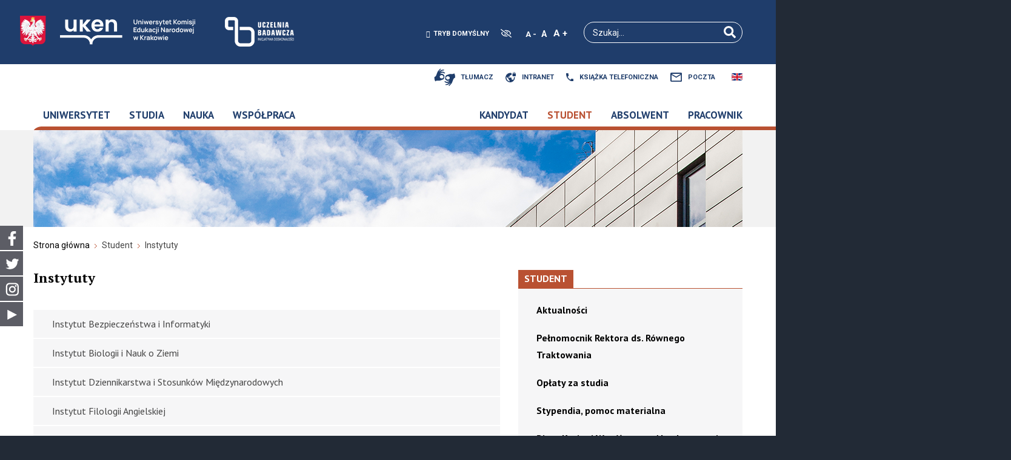

--- FILE ---
content_type: text/html; charset=utf-8
request_url: https://www.uken.krakow.pl/student/instytuty?contrast=normal
body_size: 18629
content:
<!DOCTYPE html>
<html xmlns="http://www.w3.org/1999/xhtml" xml:lang="pl-pl" lang="pl-pl" dir="ltr">
<head>
		
<meta http-equiv="X-UA-Compatible" content="IE=edge">
<meta name="viewport" content="width=device-width, initial-scale=1.0" />
<meta charset="utf-8" />
	<base href="https://www.uken.krakow.pl/student/instytuty" />
	<meta name="keywords" content="Uniwersytet Komisji Edukacji Narodowej w Krakowie, studia, edukacja, Kraków, studia podyplomowe" />
	<meta name="description" content="Uniwersytet Komisji Edukacji Narodowej w Krakowie to jeden z najprężniej rozwijających się ośrodków akademickich w kraju. Ponad 20 tysięcy studentów na ponad 80 kierunkach studiów i niemal tysiąc nauczycieli akademickich to najlepsza wizytówka uczelni." />
	<meta name="generator" content="Joomla! - Open Source Content Management" />
	<title>Instytuty - Uniwersytet Komisji Edukacji Narodowej w Krakowie</title>
	<link href="/student/instytuty?contrast=normal&amp;format=feed&amp;type=rss" rel="alternate" type="application/rss+xml" title="RSS 2.0" />
	<link href="/student/instytuty?contrast=normal&amp;format=feed&amp;type=atom" rel="alternate" type="application/atom+xml" title="Atom 1.0" />
	<link href="/favicon.ico" rel="shortcut icon" type="image/vnd.microsoft.icon" />
	<link href="https://www.uken.krakow.pl/wyniki-wyszukiwania?contrast=normal&amp;format=opensearch" rel="search" title="Szukaj Uniwersytet Komisji Edukacji Narodowej w Krakowie" type="application/opensearchdescription+xml" />
	<link href="//ajax.googleapis.com/ajax/libs/jqueryui/1.11.4/themes/smoothness/jquery-ui.css" rel="stylesheet" />
	<link href="/plugins/system/jce/css/content.css?95b0acf4282330d9457da1c62ec552d1" rel="stylesheet" />
	<link href="/media/com_icagenda/icicons/style.css?95b0acf4282330d9457da1c62ec552d1" rel="stylesheet" />
	<link href="/templates/jm-university-v2/css/bootstrap.23.css" rel="stylesheet" />
	<link href="/templates/jm-university-v2/css/bootstrap_responsive.23.css" rel="stylesheet" />
	<link href="/templates/jm-university-v2/css/template.23.css" rel="stylesheet" />
	<link href="/templates/jm-university-v2/css/template_responsive.23.css" rel="stylesheet" />
	<link href="/templates/jm-university-v2/css/extended_layouts.23.css" rel="stylesheet" />
	<link href="/templates/jm-university-v2/css/font_switcher.23.css" rel="stylesheet" />
	<link href="//fonts.googleapis.com/css2?family=PT+Sans:wght@400;700&amp;family=PT+Serif:wght@400;700&amp;family=Roboto:ital,wght@0,400;0,700;1,400&amp;display=swap" rel="stylesheet" />
	<link href="/templates/jm-university-v2/cache/template_params_a4ceb08b0a2bca503bf0338dc5b43837.css" rel="stylesheet" />
	<link href="/media/mod_languages/css/template.css?95b0acf4282330d9457da1c62ec552d1" rel="stylesheet" />
	<link href="/modules/mod_djmegamenu/assets/css/offcanvas.min.css?4.3.4.pro" rel="stylesheet" />
	<link href="/modules/mod_djmegamenu/mobilethemes/light/djmobilemenu.css?4.3.4.pro" rel="stylesheet" />
	<link href="https://cdnjs.cloudflare.com/ajax/libs/animate.css/4.1.1/animate.compat.min.css" rel="stylesheet" />
	<link href="https://cdnjs.cloudflare.com/ajax/libs/font-awesome/4.7.0/css/font-awesome.min.css" rel="stylesheet" />
	<link href="/modules/mod_djmegamenu/assets/css/theme_override.min.css?4.3.4.pro" rel="stylesheet" />
	<link href="/media/mod_social_slider/css/style.css?95b0acf4282330d9457da1c62ec552d1" rel="stylesheet" />
	<link href="/templates/jm-university-v2/css/djmegamenu.23.css" rel="stylesheet" />
	<link href="/templates/jm-university-v2/css/custom.23.css" rel="stylesheet" />
	<style>

		@media (min-width: 980px) { #dj-megamenu186mobile { display: none; } }
		@media (max-width: 979px) { #dj-megamenu186, #dj-megamenu186sticky, #dj-megamenu186placeholder { display: none !important; } }
	.dj-hideitem, li.item-2345, li.item-1017, li.item-2007, li.item-1328, li.item-1047, li.item-1050, li.item-1049, li.item-1088, li.item-1091, li.item-2168, li.item-2098, li.item-2099, li.item-2102, li.item-2103, li.item-2795, li.item-2104, li.item-2105, li.item-2258 { display: none !important; }
.jj_sl_navigation li a {
			background-color:#5c5d65;
			text-align:left;
			color:#ffffff !important;
		}
		.jj_sl_navigation .jj_sprite {
			background-image: url(https://www.uken.krakow.pl/media/mod_social_slider/icons/sprite-white.png);
		}@media screen and (max-width: 736px){
				.jj_sl_navigation { display: none; }
			}.jj_sl_navigation { bottom:180px;
			}.jj_sl_navigation .jj_sl_custom1 a:hover{
			background-color: #3b5998;
		 }
		 .jj_sl_navigation .jj_sl_custom2 a:hover{
			background-color: #1da1f2;
		 }
		 .jj_sl_navigation .jj_sl_custom3 a:hover{
			background-color: #d93175;
		 }
		 .jj_sl_navigation .jj_sl_custom4 a:hover{
			background-color: #cc252c;
		 }
		 .jj_sl_navigation .jj_sl_custom5 a:hover{
			background-color: #000000;
		 }
				.jj_sl_navigation .jj_sprite_custom.jj_custom1 {
					background-image: url(https://www.uken.krakow.pl/media/mod_social_slider/icons/facebook.png);
				}
				.jj_sl_navigation .jj_sprite_custom.jj_custom2 {
					background-image: url(https://www.uken.krakow.pl/media/mod_social_slider/icons/twitter.png);
				}
				.jj_sl_navigation .jj_sprite_custom.jj_custom3 {
					background-image: url(https://www.uken.krakow.pl/media/mod_social_slider/icons/instagram.png);
				}
				.jj_sl_navigation .jj_sprite_custom.jj_custom4 {
					background-image: url(https://www.uken.krakow.pl/media/mod_social_slider/icons/youtube.png);
				}
				.jj_sl_navigation .jj_sprite_custom.jj_custom5 {
					background-image: url(https://www.uken.krakow.pl/media/mod_social_slider/icons/snapchat.png);
				}div.mod_search187 input[type="search"]{ width:auto; }
	</style>
	<script src="/media/jui/js/jquery.min.js"></script>
	<script src="/media/jui/js/jquery-noconflict.js"></script>
	<script src="//ajax.googleapis.com/ajax/libs/jqueryui/1.11.4/jquery-ui.min.js"></script>
	<script src="/media/system/js/caption.js?95b0acf4282330d9457da1c62ec552d1"></script>
	<!--[if lt IE 9]><script src="/media/system/js/html5fallback.js?95b0acf4282330d9457da1c62ec552d1"></script><![endif]-->
	<script src="/media/jui/js/jquery.min.js?95b0acf4282330d9457da1c62ec552d1"></script>
	<script src="/media/jui/js/jquery-noconflict.js?95b0acf4282330d9457da1c62ec552d1"></script>
	<script src="/media/jui/js/jquery-migrate.min.js?95b0acf4282330d9457da1c62ec552d1"></script>
	<script src="/media/jui/js/bootstrap.min.js?95b0acf4282330d9457da1c62ec552d1"></script>
	<script src="/media/jui/js/jquery.ui.core.min.js?95b0acf4282330d9457da1c62ec552d1"></script>
	<script src="/media/jui/js/jquery.ui.sortable.min.js?95b0acf4282330d9457da1c62ec552d1"></script>
	<script src="/plugins/system/ef4_jmframework/includes/assets/template/js/layout.min.js"></script>
	<script src="/templates/jm-university-v2/js/scripts.js"></script>
	<script src="/templates/jm-university-v2/js/backtotop.js"></script>
	<script src="/templates/jm-university-v2/js/jquery.cookie.js"></script>
	<script src="/templates/jm-university-v2/js/fontswitcher.js"></script>
	<script src="/templates/jm-university-v2/js/pagesettings.js"></script>
	<script src="/templates/jm-university-v2/js/effects.js"></script>
	<script src="/modules/mod_djmegamenu/assets/js/jquery.djmegamenu.min.js?4.3.4.pro" defer></script>
	<script src="/modules/mod_djmegamenu/assets/js/jquery.djmobilemenu.min.js?4.3.4.pro" defer></script>
	<script>
jQuery(window).on('load',  function() {
				new JCaption('img.caption');
			});jQuery(function($){ initTooltips(); $("body").on("subform-row-add", initTooltips); function initTooltips (event, container) { container = container || document;$(container).find(".hasTooltip").tooltip({"html": true,"container": "body"});} });window.cookiePath = '';
	</script>
	<link rel="preload" href="https://cdnjs.cloudflare.com/ajax/libs/animate.css/4.1.1/animate.compat.min.css" as="style">
	<link rel="preload" href="https://cdnjs.cloudflare.com/ajax/libs/font-awesome/4.7.0/css/font-awesome.min.css" as="style">

	<link href="/templates/jm-university-v2/images/favicon.ico" rel="Shortcut Icon" />

<meta name="facebook-domain-verification" content="ah74xzm93t9i4kksx9cuk8fcd5lb1d" />

<!-- Facebook Pixel Code -->
<script>
!function(f,b,e,v,n,t,s)
{if(f.fbq)return;n=f.fbq=function(){n.callMethod?
n.callMethod.apply(n,arguments):n.queue.push(arguments)};
if(!f._fbq)f._fbq=n;n.push=n;n.loaded=!0;n.version='2.0';
n.queue=[];t=b.createElement(e);t.async=!0;
t.src=v;s=b.getElementsByTagName(e)[0];
s.parentNode.insertBefore(t,s)}(window, document,'script',
'https://connect.facebook.net/en_US/fbevents.js');
fbq('init', '331107834067899');
fbq('track', 'PageView');
</script>
<noscript><img height="1" width="1" style="display:none"
src="https://www.facebook.com/tr?id=331107834067899&ev=PageView&noscript=1"
/></noscript>
<!-- End Facebook Pixel Code -->





<script>
  (function(i,s,o,g,r,a,m){i['GoogleAnalyticsObject']=r;i[r]=i[r]||function(){
  (i[r].q=i[r].q||[]).push(arguments)},i[r].l=1*new Date();a=s.createElement(o),
  m=s.getElementsByTagName(o)[0];a.async=1;a.src=g;m.parentNode.insertBefore(a,m)
  })(window,document,'script','//www.google-analytics.com/analytics.js','ga');

  ga('create', 'UA-89661544-1', 'http://www.up.krakow.pl');
  ga('send', 'pageview');

</script>
<!-- Universal Google Analytics Plugin by PB Web Development -->


</head>
<body class=" fixed  top-bar   "><div class="dj-offcanvas-wrapper"><div class="dj-offcanvas-pusher"><div class="dj-offcanvas-pusher-in">
	<div id="jm-allpage">
		<div id="jm-page">
																			
<div id="jm-bar-wrapp" class="">
			<section id="jm-top-bar">
			<div class="container-fluid">
				<div class="row-fluid">
										<div id="jm-top-bar1" class="pull-left span12">
						    <div class="jm-module-raw  skip-ms">
        <ul class="nav menu mod-list">
<li class="item-1086"><a href="#jm-top1" >Go to Main Menu</a></li><li class="item-1087"><a href="#jm-main" >Go to Content</a></li></ul>
    </div>

												<div id="jm-page-settings" class="pull-left">
							<ul class="nav menu">
																<li class="day-night"><a href="/student/instytuty?contrast=normal" class="jm-normal" title="Tryb domyślny"><span class="jm-color icon-certificate"></span>Tryb domyślny</a></li>
																																<li class="contrast-label">
									<span class="separator">Wysoki kontrast</span>
								</li>
								<li class="contrast">
									<a href="/student/instytuty?contrast=highcontrast" class="jm-highcontrast" title="Wysoki kontrast (czarno-biały)">Aa</a>
									<a href="/student/instytuty?contrast=highcontrast2" class="jm-highcontrast2" title="Wysoki kontrast (czarno-żółty)">Aa</a>
									<a href="/student/instytuty?contrast=highcontrast3" class="jm-highcontrast3" title="Wysoki kontrast (żółto-czarny)">Aa</a>
								</li>
																																<li class="resizer">
									<a href="#" class="jm-font-smaller" title="Zmniejsz czcionkę">A -</a>
									<a href="#" class="jm-font-normal" title="Czcionka domyślna">A</a>
									<a href="#" class="jm-font-larger" title="Zwiększ czcionkę">A +</a>
								</li>
															</ul>
						</div>
											</div>
															
				</div>
			</div>
		</section>
		
			<section id="jm-logo-nav">
			<div  class="container-fluid">
				<div id="jm-logo-nav-in">
										<div id="jm-bar-left" class="pull-left">
						<div id="jm-logo-sitedesc">
							<div id="jm-logo-sitedesc-in">
																<div id="jm-logo">
									<a href="https://www.uken.krakow.pl/">
																				<img class="desktop-logo" src="https://www.uken.krakow.pl/images/grafiki/grafiki-strony/logo/uken_logo_main_.png" alt="Uniwersytet Pedagogiczny w Krakowie" />
										
										<img class="only-mobile-logo" src="https://www.uken.krakow.pl//templates/jm-university-v2/images/uken_logo_main.png" alt="Uniwersytet Pedagogiczny w Krakowie" />
										
<img class="only-mobile-logo2" src="https://www.uken.krakow.pl//templates/jm-university-v2/images/uken_logo_main.png" alt="Uniwersytet Pedagogiczny w Krakowie" />										
																			</a>
								</div>
																							</div>
						</div>
					</div>
															<div id="jm-bar-right" class="pull-right ">
						<nav id="jm-top-menu-nav" tabindex="-1">
							    <div class="jm-module-raw ">
        
<div id="dj-megamenu186mobileWrap"></div>
    </div>
    <div class="jm-module-raw ">
        <div class="search mod_search187">
	<form action="/student/instytuty" method="post" class="form-inline" role="search">
		<label for="mod-search-searchword187" class="element-invisible">Szukaj...</label> <input name="searchword" id="mod-search-searchword187" maxlength="200"  class="inputbox search-query input-medium" type="search" size="20" placeholder="Szukaj..." /> <button class="button btn btn-primary" onclick="this.form.searchword.focus();">Szukaj</button>		<input type="hidden" name="task" value="search" />
		<input type="hidden" name="option" value="com_search" />
		<input type="hidden" name="Itemid" value="1112" />
	</form>
</div>
    </div>

						</nav>
					</div>
									</div>
			</div>
		</section>
	</div>
							
<section id="jm-top1" class="">
	<div class="container-fluid">
		

<div class="row-fluid jm-flexiblock jm-top1"><div class="span12"  data-default="span12" data-wide="span12" data-normal="span12" data-xtablet="span12" data-tablet="span100" data-mobile="span100">	<div class="jm-module   menu-icons-box">
		<div  class="jm-module-in">
					    <div class="jm-module-content clearfix notitle">
		    	

<div class="custom  menu-icons-box"  >
	<!-- <div style="float: left; margin-right: 20px; text-align: left;"><a title="Intranet (logowanie)" href="https://intranet.up.krakow.pl"><img src="/images/grafiki/grafiki-strony/top-menu/intranet.png" alt="Intranet" /></a></div>
<div style="float: left; margin-right: 20px; text-align: left;"><a href="https://intranet.up.krakow.pl/ludzie/SitePages/Ksi%C4%85%C5%BCka%20adresowa.aspx"><img src="/images/grafiki/grafiki-strony/top-menu/telefon.png" alt="Wewnętrzna książka telefoniczna (logowanie)" /></a></div>
<div style="float: left; margin-right: 20px; text-align: left;"><a title="Publiczna książka telefoniczna" href="https://intranet.up.krakow.pl/telefony"><img src="/images/grafiki/grafiki-strony/top-menu/telefon1.png" alt="Publiczna książka telefoniczna" /></a></div>
<div style="float: left; margin-right: 10px; text-align: left;"><a title="Poczta UP" href="https://login.microsoftonline.com/" target="_self"><img src="/images/grafiki/grafiki-strony/top-menu/poczta.png" alt="Poczta UP" /></a></div> -->
<div class="menu-icons-cnt">
<div class="menu-icons-cnt-0" style="float: left; margin-top: -5px; margin-right: 20px; text-align: left;"><a href="https://tlumacz.migam.org/up_krakow" target="_blank" rel="noopener" title="link otworzy się w nowym oknie"><img src="/images/grafiki/grafiki-strony/top-menu/tlumacz_migo_.png" alt="tłumacz języka migowego" width="43" height="43" /><span style="text-transform: uppercase; padding-left: 5px; font-size: 11px; font-weight: bold;">Tłumacz</span></a></div>
<div class="menu-icons-cnt-1" style="float: left; margin-right: 20px; text-align: left;"><a href="https://intranet.up.krakow.pl" target="_blank" rel="noopener" title="link otworzy się w nowym oknie"><img src="/images/grafiki/grafiki-strony/top-menu/intranet_b.svg" alt="Intranet" /><span style="text-transform: uppercase; padding-left: 10px; font-size: 11px; font-weight: bold;">Intranet</span></a></div>
<div class="menu-icons-cnt-2" style="float: left; margin-right: 20px; text-align: left;"><a href="https://intranet.up.krakow.pl/ludzie/SitePages/Ksi%C4%85%C5%BCka%20adresowa.aspx" target="_blank" rel="noopener" title="link otworzy się w nowym oknie"><img src="/images/grafiki/grafiki-strony/top-menu/phone_b.svg" alt="Wewnętrzna książka telefoniczna (logowanie)" title="Wewnętrzna książka telefoniczna (logowanie)" /><span style="text-transform: uppercase; padding-left: 10px; font-size: 11px; font-weight: bold;">Książka telefoniczna</span></a></div>
<div class="menu-icons-cnt-3" style="float: left; margin-right: 10px; text-align: left;"><a href="https://outlook.com/owa/uken.krakow.pl" target="_blank" rel="noopener" title="link otworzy się w nowym oknie"><img src="/images/grafiki/grafiki-strony/top-menu/email_b.svg" alt="Poczta UP" /><span style="text-transform: uppercase; padding-left: 10px; font-size: 11px; font-weight: bold;">Poczta</span></a></div>
</div>
<!-- <div class="menu-icons-cnt"> 
<div class="menu-icons-cnt-1" style="float: left; margin-right: 20px; text-align: left;"><a title="Intranet (logowanie)" href="https://intranet.up.krakow.pl"><img src="/images/grafiki/grafiki-strony/top-menu/intranet.svg" alt="Intranet" /><span style="text-transform: uppercase; padding-left: 10px; font-size: 11px; font-weight: bold;">Intranet</span></a></div>
<div class="menu-icons-cnt-2" style="float: left; margin-right: 20px; text-align: left;"><a style="color: #fff;" href="https://intranet.up.krakow.pl/ludzie/SitePages/Ksi%C4%85%C5%BCka%20adresowa.aspx"><img src="/images/grafiki/grafiki-strony/top-menu/phone_.svg" alt="Wewnętrzna książka telefoniczna (logowanie)" /><span style="text-transform: uppercase; padding-left: 10px; font-size: 11px; font-weight: bold;">Książka telefoniczna</span></a></div>
<div class="menu-icons-cnt-3" style="float: left; margin-right: 10px; text-align: left;"><a style="color: #fff;" title="Poczta UP" href="https://outlook.office.com/" target="_self"><img src="/images/grafiki/grafiki-strony/top-menu/email_.svg" alt="Poczta UP" /><span style="text-transform: uppercase; padding-left: 10px; font-size: 11px; font-weight: bold;">Poczta</span></a></div>
</div> --></div>
	      
		    </div>
		</div>
	</div>
		<div class="jm-module  languages-onew">
		<div  class="jm-module-in">
					    <div class="jm-module-content clearfix notitle">
		    	<div class="mod-languages languages-onew">

	<ul class="lang-inline" dir="ltr">
									<li>
			<a href="/en/">
												<img src="/media/mod_languages/images/en.gif" alt="English version" title="English version" />										</a>
			</li>
				</ul>

</div>
	      
		    </div>
		</div>
	</div>
		<div class="jm-module margin-ms">
		<div  class="jm-module-in">
					    <div class="jm-module-content clearfix notitle">
		    	<div class="dj-megamenu-wrapper" data-tmpl="jm-university-v2">
		<ul id="dj-megamenu186" class="dj-megamenu dj-megamenu-override dj-megamenu-wcag horizontalMenu  dj-fa-1" data-options='{"wrap":"jm-logo-nav-in","animIn":"fadeIn","animOut":"fadeOut","animSpeed":"normal","openDelay":250,"closeDelay":"500","event":"mouseenter","eventClose":"mouseleave","fixed":"0","offset":"0","theme":"override","direction":"ltr","wcag":"1","overlay":"0"}' data-trigger="979" role="menubar" aria-label="Menu główne strony (PL)">
		<li class="dj-up itemid955 first parent separator" role="none"><a class="dj-up_a  "  aria-haspopup="true" aria-expanded="false"   tabindex="0"  role="menuitem"><span class="dj-drop" ><span class="title"><span class="name">Uniwersytet</span></span><span class="arrow" aria-hidden="true"></span></span></a><div class="dj-subwrap  multiple_cols subcols3" style=""><div class="dj-subwrap-in" style="width:720px;"><div class="dj-subcol" style="width:240px"><ul class="dj-submenu" role="menu" aria-label="Uniwersytet"><li class="itemid1017 first separator" role="none"><a   tabindex="0"  role="menuitem"><span class="title"><span class="name">Z ŻYCIA UCZELNI</span></span></a></li><li class="itemid1018" role="none"><a href="/uniwersytet/aktualnosci"  role="menuitem"><span class="title"><span class="name">Aktualności</span></span></a></li><li class="itemid3089 subtree" role="none"><a href="/uniwersytet/obchody-250-rocznicy-powolania-ken"  role="menuitem"><span class="title"><span class="name">Obchody 250. rocznicy powołania KEN</span></span></a></li><li class="itemid3017 subtree" role="none"><a href="/uniwersytet/pomoc-ukrainie"  role="menuitem"><span class="title"><span class="name">Pomoc Ukrainie</span></span></a></li><li class="itemid1169" role="none"><a href="/uniwersytet/nadchodzace-wydarzenia"  role="menuitem"><span class="title"><span class="name">Nadchodzące wydarzenia</span></span></a></li><li class="itemid2797 subtree" role="none"><a href="/uniwersytet/ustawa-2-0-na-up"  role="menuitem"><span class="title"><span class="name">Ustawa Prawo o szkolnictwie wyższym i nauce</span></span></a></li><li class="itemid2988" role="none"><a href="/uniwersytet/dla-mediow"  role="menuitem"><span class="title"><span class="name">Dla mediów</span></span></a></li><li class="itemid2260" role="none"><a href="/uniwersytet/aktywnosc-w-mediach"  role="menuitem"><span class="title"><span class="name">Aktywność w mediach</span></span></a></li><li class="itemid2116" role="none"><a href="/uniwersytet/galerie-zdjec"  role="menuitem"><span class="title"><span class="name">Galerie zdjęć</span></span></a></li></ul></div><div class="dj-subcol" style="width:240px"><ul class="dj-submenu" role="menu" aria-label="O UNIWERSYTECIE"><li class="itemid2007 first separator" role="none"><a   tabindex="0"  role="menuitem"><span class="title"><span class="name">O UNIWERSYTECIE</span></span></a></li><li class="itemid2005" role="none"><a href="/uniwersytet/strategia-rozwoju"  role="menuitem"><span class="title"><span class="name">Strategia rozwoju</span></span></a></li><li class="itemid3079" role="none"><a href="/uniwersytet/identyfikacja-wizualna"  role="menuitem"><span class="title"><span class="name">Identyfikacja wizualna</span></span></a></li><li class="itemid2006" role="none"><a href="/uniwersytet/infrastruktura"  role="menuitem"><span class="title"><span class="name">Infrastruktura</span></span></a></li><li class="itemid1026" role="none"><a href="https://projekty.up.krakow.pl/" target="_blank"  role="menuitem"><span class="title"><span class="name">Projekty współfinansowane ze źródeł zewnętrznych  </span></span></a></li><li class="itemid1023 subtree" role="none"><a href="/uniwersytet/historia"  role="menuitem"><span class="title"><span class="name">Historia</span></span></a></li></ul></div><div class="dj-subcol" style="width:240px"><ul class="dj-submenu" role="menu" aria-label="STRUKTURA"><li class="itemid1328 first separator" role="none"><a   tabindex="0"  role="menuitem"><span class="title"><span class="name">STRUKTURA</span></span></a></li><li class="itemid1020 subtree" role="none"><a href="/uniwersytet/wladze"  role="menuitem"><span class="title"><span class="name">Władze</span></span></a></li><li class="itemid2735" role="none"><a href="/uniwersytet/senat"  role="menuitem"><span class="title"><span class="name">Senat</span></span></a></li><li class="itemid2791" role="none"><a href="/uniwersytet/komisje-senackie-i-rektorskie"  role="menuitem"><span class="title"><span class="name">Komisje senackie i rektorskie</span></span></a></li><li class="itemid2740" role="none"><a href="/uniwersytet/instytuty"  role="menuitem"><span class="title"><span class="name">Instytuty</span></span></a></li><li class="itemid2982" role="none"><a href="/uniwersytet/szkola-doktorska"  role="menuitem"><span class="title"><span class="name">Szkoła Doktorska</span></span></a></li><li class="itemid2749" role="none"><a href="/uniwersytet/wydzialy"  role="menuitem"><span class="title"><span class="name">Wydziały</span></span></a></li><li class="itemid2905" role="none"><a href="/uniwersytet/administracja-centralna"  role="menuitem"><span class="title"><span class="name">Administracja centralna </span></span></a></li><li class="itemid2966" role="none"><a href="/uniwersytet/jednostki-ogolnouczelniane"  role="menuitem"><span class="title"><span class="name">Jednostki ogólnouczelniane</span></span></a></li><li class="itemid3114" role="none"><a href="/uniwersytet/rzecznicy-dyscyplinarni"  role="menuitem"><span class="title"><span class="name">Rzecznicy Dyscyplinarni</span></span></a></li><li class="itemid2161 subtree" role="none"><a href="/uniwersytet/uczelniana-komisja-wyborcza"  role="menuitem"><span class="title"><span class="name">Uczelniana Komisja Wyborcza</span></span></a></li></ul></div></div></div></li><li class="dj-up itemid939 parent" role="none"><a class="dj-up_a  "  aria-haspopup="true" aria-expanded="false"   tabindex="0"  role="menuitem"><span class="dj-drop" ><span class="title"><span class="name">Studia</span></span><span class="arrow" aria-hidden="true"></span></span></a><div class="dj-subwrap  multiple_cols subcols3" style=""><div class="dj-subwrap-in" style="width:750px;"><div class="dj-subcol" style="width:250px"><ul class="dj-submenu" role="menu" aria-label="Studia"><li class="itemid1047 first separator" role="none"><a   tabindex="0"  role="menuitem"><span class="title"><span class="name">KSZTAŁCENIE</span></span></a></li><li class="itemid1048" role="none"><a href="/studia/studia-i-stopnia"  role="menuitem"><span class="title"><span class="name">Studia I stopnia</span></span></a></li><li class="itemid1051" role="none"><a href="/studia/studia-ii-stopnia"  role="menuitem"><span class="title"><span class="name">Studia II stopnia</span></span></a></li><li class="itemid1054" role="none"><a href="/studia/studia-jednolite-magisterskie"  role="menuitem"><span class="title"><span class="name">Studia jednolite magisterskie</span></span></a></li><li class="itemid2746" role="none"><a href="/studia/szkola-doktorska"  role="menuitem"><span class="title"><span class="name">Szkoła Doktorska</span></span></a></li><li class="itemid1053" role="none"><a href="/studia/studia-podyplomowe"  role="menuitem"><span class="title"><span class="name">Studia podyplomowe</span></span></a></li><li class="itemid1055" role="none"><a href="https://kursy.up.krakow.pl/" target="_blank"  role="menuitem"><span class="title"><span class="name">Szkolenia, kursy i warsztaty</span></span></a></li></ul></div><div class="dj-subcol" style="width:250px"><ul class="dj-submenu" role="menu" aria-label="ORGANIZACJA STUDIÓW"><li class="itemid1050 first separator" role="none"><a   tabindex="0"  role="menuitem"><span class="title"><span class="name">ORGANIZACJA STUDIÓW</span></span></a></li><li class="itemid950" role="none"><a href="/studia/regulaminy-studiow"  role="menuitem"><span class="title"><span class="name">Regulaminy studiów</span></span></a></li><li class="itemid2459" role="none"><a href="/studia/wzory-umow"  role="menuitem"><span class="title"><span class="name">Wzory umów</span></span></a></li><li class="itemid3120" role="none"><a href="/studia/wzory-dyplomow-i-swiadectw"  role="menuitem"><span class="title"><span class="name">Wzory dyplomów i świadectw</span></span></a></li><li class="itemid952" role="none"><a href="/studia/organizacja-roku-akademickiego"  role="menuitem"><span class="title"><span class="name">Organizacja roku akademickiego</span></span></a></li><li class="itemid2898" role="none"><a href="https://harmonogram.up.krakow.pl" target="_blank"  role="menuitem"><span class="title"><span class="name">Rozkład zajęć</span></span></a></li></ul></div><div class="dj-subcol" style="width:250px"><ul class="dj-submenu" role="menu" aria-label="DLA DZIECI I DLA SENIORÓW"><li class="itemid1049 first separator" role="none"><a   tabindex="0"  role="menuitem"><span class="title"><span class="name">DLA DZIECI I DLA SENIORÓW</span></span></a></li><li class="itemid953" role="none"><a href="https://dzieci.uken.krakow.pl/" target="_blank"  role="menuitem"><span class="title"><span class="name">Uniwersytet Dzieci i Rodziców</span></span></a></li><li class="itemid954" role="none"><a href="https://utw.uken.krakow.pl/" target="_blank"  role="menuitem"><span class="title"><span class="name">Uniwersytet Trzeciego Wieku</span></span></a></li></ul></div></div></div></li><li class="dj-up itemid1084 parent" role="none"><a class="dj-up_a  "  aria-haspopup="true" aria-expanded="false"   tabindex="0"  role="menuitem"><span class="dj-drop" ><span class="title"><span class="name">Nauka</span></span><span class="arrow" aria-hidden="true"></span></span></a><div class="dj-subwrap  single_column subcols1" style=""><div class="dj-subwrap-in" style="width:240px;"><div class="dj-subcol" style="width:240px"><ul class="dj-submenu" role="menu" aria-label="Nauka"><li class="itemid2146 first" role="none"><a href="/nauka/aktualnosci-nauka"  role="menuitem"><span class="title"><span class="name">Aktualności</span></span></a></li><li class="itemid2148" role="none"><a href="https://nauka.uken.krakow.pl/" target="_blank"  role="menuitem"><span class="title"><span class="name">Biuro Badań i Projektów</span></span></a></li><li class="itemid3009" role="none"><a href="https://czasopisma.up.krakow.pl/" target="_blank"  role="menuitem"><span class="title"><span class="name">Czasopisma Uniwersytetu Komisji Edukacji Narodowej w Krakowie</span></span></a></li><li class="itemid3035" role="none"><a href="https://idub.uken.krakow.pl/" target="_blank"  role="menuitem"><span class="title"><span class="name">Inicjatywa doskonałości – uczelnia badawcza</span></span></a></li><li class="itemid3003" role="none"><a href="/uniwersytet/ustawa-2-0-na-up"  role="menuitem"><span class="title"><span class="name">Ustawa Prawo o szkolnictwie wyższym i nauce</span></span></a></li></ul></div></div></div></li><li class="dj-up itemid1083 parent" role="none"><a class="dj-up_a  "  aria-haspopup="true" aria-expanded="false"   tabindex="0"  role="menuitem"><span class="dj-drop" ><span class="title"><span class="name">Współpraca</span></span><span class="arrow" aria-hidden="true"></span></span></a><div class="dj-subwrap  multiple_cols subcols3" style=""><div class="dj-subwrap-in" style="width:600px;"><div class="dj-subcol" style="width:200px"><ul class="dj-submenu" role="menu" aria-label="Współpraca"><li class="itemid1088 first separator" role="none"><a   tabindex="0"  role="menuitem"><span class="title"><span class="name">PROGRAMY</span></span></a></li><li class="itemid1089" role="none"><a href="https://bwm.uken.krakow.pl/" target="_blank"  role="menuitem"><span class="title"><span class="name">ERASMUS+</span></span></a></li><li class="itemid1090" role="none"><a href="https://most.uken.krakow.pl/" target="_blank"  role="menuitem"><span class="title"><span class="name">MOST</span></span></a></li></ul></div><div class="dj-subcol" style="width:200px"><ul class="dj-submenu" role="menu" aria-label="PARTNERZY"><li class="itemid1091 first separator" role="none"><a   tabindex="0"  role="menuitem"><span class="title"><span class="name">PARTNERZY</span></span></a></li><li class="itemid1092" role="none"><a href="/wspolpraca/szkoly-cwiczen"  role="menuitem"><span class="title"><span class="name">Szkoły ćwiczeń</span></span></a></li><li class="itemid2744" role="none"><a href="/wspolpraca/deklaracja-spolecznej-odpowiedzialnosci-uczelni"  role="menuitem"><span class="title"><span class="name">Deklaracja Społecznej Odpowiedzialności Uczelni</span></span></a></li><li class="itemid3006" role="none"><a href="/wspolpraca/rada-ekspertow-uczelni-wyzszych-ds-edukacji-i-integracji-migrantow-i-uchodzcow"  role="menuitem"><span class="title"><span class="name">Rada Ekspertów Uczelni Wyższych ds. Edukacji i Integracji Migrantów i Uchodźców</span></span></a></li></ul></div><div class="dj-subcol" style="width:200px"><ul class="dj-submenu" role="menu" aria-label="OFERTA"><li class="itemid2168 first separator" role="none"><a   tabindex="0"  role="menuitem"><span class="title"><span class="name">OFERTA</span></span></a></li><li class="itemid2169" role="none"><a href="/wspolpraca/uslugi-komercyjne"  role="menuitem"><span class="title"><span class="name">Usługi komercyjne</span></span></a></li></ul></div></div></div></li><li class="dj-up itemid1325 parent" role="none"><a class="dj-up_a  "  aria-haspopup="true" aria-expanded="false" href="/kandydat"  role="menuitem"><span class="dj-drop" ><span class="title"><span class="name">Kandydat</span></span><span class="arrow" aria-hidden="true"></span></span></a><div class="dj-subwrap  multiple_cols subcols2" style=""><div class="dj-subwrap-in" style="width:520px;"><div class="dj-subcol" style="width:280px"><ul class="dj-submenu" role="menu" aria-label="Kandydat"><li class="itemid2098 first separator" role="none"><a   tabindex="0"  role="menuitem"><span class="title"><span class="name">REKRUTACJA</span></span></a></li><li class="itemid2864" role="none"><a href="/kandydat/aktualnosci-dla-kandydatow"  role="menuitem"><span class="title"><span class="name">Aktualności</span></span></a></li><li class="itemid2499" role="none"><a href="https://rekrutacja.uken.krakow.pl/" target="_blank"  role="menuitem"><span class="title"><span class="name">Rejestracja elektroniczna</span></span></a></li><li class="itemid1291 subtree" role="none"><a href="/kandydat/studia-i-stopnia"  role="menuitem"><span class="title"><span class="name">Studia I stopnia</span></span></a></li><li class="itemid1292 subtree" role="none"><a href="/kandydat/studia-ii-stopnia"  role="menuitem"><span class="title"><span class="name">Studia II stopnia</span></span></a></li><li class="itemid1293 subtree" role="none"><a href="/kandydat/studia-jednolite-magisterskie"  role="menuitem"><span class="title"><span class="name">Studia jednolite magisterskie</span></span></a></li><li class="itemid1294 subtree" role="none"><a href="/kandydat/szkola-doktorska"  role="menuitem"><span class="title"><span class="name">Szkoła Doktorska</span></span></a></li><li class="itemid1295" role="none"><a href="https://studiapodyplomowe.uken.krakow.pl/" target="_blank"  role="menuitem"><span class="title"><span class="name">Studia podyplomowe</span></span></a></li><li class="itemid2992" role="none"><a href="https://kursy.up.krakow.pl/" target="_blank"  role="menuitem"><span class="title"><span class="name">Szkolenia, kursy i warsztaty</span></span></a></li><li class="itemid2327" role="none"><a href="/kandydat/obcokrajowcy"  role="menuitem"><span class="title"><span class="name">Obcokrajowcy</span></span></a></li></ul></div><div class="dj-subcol" style="width:240px"><ul class="dj-submenu" role="menu" aria-label="INFORMACJE"><li class="itemid2099 first separator" role="none"><a   tabindex="0"  role="menuitem"><span class="title"><span class="name">INFORMACJE</span></span></a></li><li class="itemid2521" role="none"><a href="/dzienotwarty/o-dniu-otwartym"  role="menuitem"><span class="title"><span class="name">Dzień Otwarty UKEN</span></span></a></li><li class="itemid2677 subtree" role="none"><a href="/kandydat/rekrutacja-2026-2027"  role="menuitem"><span class="title"><span class="name">Rekrutacja 2026/2027</span></span></a></li><li class="itemid2464" role="none"><a href="/kandydat/spotkajmy-sie"  role="menuitem"><span class="title"><span class="name">Spotkajmy się</span></span></a></li><li class="itemid3105" role="none"><a href="/kandydat/warunki-uprawniajace-do-studiowania-na-zasadach-obywateli-polskich-2023"  role="menuitem"><span class="title"><span class="name">Warunki uprawniające do studiowania na zasadach obywateli polskich</span></span></a></li></ul></div></div></div></li><li class="dj-up itemid1326 active parent" role="none"><a class="dj-up_a active "  aria-haspopup="true" aria-expanded="false"   tabindex="0"  role="menuitem"><span class="dj-drop" ><span class="title"><span class="name">Student</span></span><span class="arrow" aria-hidden="true"></span></span></a><div class="dj-subwrap  multiple_cols subcols3" style=""><div class="dj-subwrap-in" style="width:780px;"><div class="dj-subcol" style="width:240px"><ul class="dj-submenu" role="menu" aria-label="Student"><li class="itemid2102 first separator" role="none"><a   tabindex="0"  role="menuitem"><span class="title"><span class="name">SPRAWY STUDENCKIE</span></span></a></li><li class="itemid1277" role="none"><a href="/student/aktualnosci-dla-studentow"  role="menuitem"><span class="title"><span class="name">Aktualności</span></span></a></li><li class="itemid2782" role="none"><a href="/student/pelnomocnik-rektora-ds-rownego-traktowania"  role="menuitem"><span class="title"><span class="name">Pełnomocnik Rektora ds. Równego Traktowania</span></span></a></li><li class="itemid1280 subtree" role="none"><a href="/student/oplaty-za-studia"  role="menuitem"><span class="title"><span class="name">Opłaty za studia</span></span></a></li><li class="itemid1278" role="none"><a href="https://stypendia.uken.krakow.pl/" target="_blank"  role="menuitem"><span class="title"><span class="name">Stypendia, pomoc materialna</span></span></a></li><li class="itemid2996" role="none"><a href="https://kariery.uken.krakow.pl/" target="_blank"  role="menuitem"><span class="title"><span class="name">Biuro Karier i Współpracy z Absolwentami</span></span></a></li><li class="itemid1279" role="none"><a href="/student/domy-studenckie"  role="menuitem"><span class="title"><span class="name">Domy studenckie</span></span></a></li><li class="itemid2143" role="none"><a href="https://wu.up.krakow.pl/WU" target="_blank"  role="menuitem"><span class="title"><span class="name">Wirtualna Uczelnia</span></span></a></li><li class="itemid3119" role="none"><a href="https://usosweb.uken.krakow.pl/" target="_blank"  role="menuitem"><span class="title"><span class="name">USOSweb</span></span></a></li><li class="itemid2970" role="none"><a href="https://moodle1.up.krakow.pl" target="_blank"  role="menuitem"><span class="title"><span class="name">Platforma Moodle</span></span></a></li><li class="itemid2971" role="none"><a href="https://login.microsoftonline.com" target="_blank"  role="menuitem"><span class="title"><span class="name">Poczta uczelniana</span></span></a></li><li class="itemid2969 subtree" role="none"><a href="/student/granty"  role="menuitem"><span class="title"><span class="name">Granty</span></span></a></li></ul></div><div class="dj-subcol" style="width:270px"><ul class="dj-submenu" role="menu" aria-label="ORGANIZACJE"><li class="itemid2103 first separator" role="none"><a   tabindex="0"  role="menuitem"><span class="title"><span class="name">ORGANIZACJE</span></span></a></li><li class="itemid1281" role="none"><a href="https://samorzad.uken.krakow.pl/" target="_blank"  role="menuitem"><span class="title"><span class="name">Samorząd Studentów</span></span></a></li><li class="itemid1282" role="none"><a href="https://doktoranci.up.krakow.pl" target="_blank"  role="menuitem"><span class="title"><span class="name">Samorząd Doktorantów</span></span></a></li><li class="itemid2972" role="none"><a href="https://azs.uken.krakow.pl/" target="_blank"  role="menuitem"><span class="title"><span class="name">Akademicki Związek Sportowy</span></span></a></li><li class="itemid2973" role="none"><a href="https://linktr.ee/nzs.uken" target="_blank"  role="menuitem"><span class="title"><span class="name">Niezależne Zrzeszenie Studentów</span></span></a></li><li class="itemid1285" role="none"><a href="/student/kola-naukowe"  role="menuitem"><span class="title"><span class="name">Koła naukowe</span></span></a></li><li class="itemid2141" role="none"><a href="/student/dzialalnosc-kulturalna"  role="menuitem"><span class="title"><span class="name">Działalność kulturalna</span></span></a></li></ul></div><div class="dj-subcol" style="width:270px"><ul class="dj-submenu" role="menu" aria-label="JEDNOSTKI"><li class="itemid2795 first separator" role="none"><a   tabindex="0"  role="menuitem"><span class="title"><span class="name">JEDNOSTKI</span></span></a></li><li class="itemid2738" role="none"><a href="https://cos.uken.krakow.pl/" target="_blank"  role="menuitem"><span class="title"><span class="name">Centrum Obsługi Studenta</span></span></a></li><li class="itemid1283" role="none"><a href="https://bon.uken.krakow.pl/" target="_blank"  role="menuitem"><span class="title"><span class="name">Biuro ds. Osób z Niepełnosprawnościami</span></span></a></li><li class="itemid2935" role="none"><a href="https://bg.up.krakow.pl" target="_blank"  role="menuitem"><span class="title"><span class="name">Biblioteka Główna</span></span></a></li><li class="itemid1286" role="none"><a href="https://stypendia.uken.krakow.pl/" target="_blank"  role="menuitem"><span class="title"><span class="name">Dział Spraw Studenckich</span></span></a></li><li class="itemid2976" role="none"><a href="https://owf.uken.krakow.pl/" target="_blank"  role="menuitem"><span class="title"><span class="name">Ośrodek Wychowania Fizycznego</span></span></a></li><li class="itemid2742 current active" role="none"><a class="active " href="/student/instytuty"  role="menuitem"><span class="title"><span class="name">Instytuty</span></span></a></li></ul></div></div></div></li><li class="dj-up itemid1327 parent" role="none"><a class="dj-up_a  "  aria-haspopup="true" aria-expanded="false"   tabindex="0"  role="menuitem"><span class="dj-drop" ><span class="title"><span class="name">Absolwent</span></span><span class="arrow" aria-hidden="true"></span></span></a><div class="dj-subwrap  single_column subcols1" style=""><div class="dj-subwrap-in" style="width:240px;"><div class="dj-subcol" style="width:240px"><ul class="dj-submenu" role="menu" aria-label="Absolwent"><li class="itemid2448 first" role="none"><a href="https://kariery.uken.krakow.pl/deklaracja.html" target="_blank"  role="menuitem"><span class="title"><span class="name">Badanie losów zawodowych absolwentów – deklaracja</span></span></a></li><li class="itemid2416" role="none"><a href="https://absolwenci.uken.krakow.pl/" target="_blank"  role="menuitem"><span class="title"><span class="name">Portal Absolwenta</span></span></a></li><li class="itemid1272" role="none"><a href="https://kariery.uken.krakow.pl/" target="_blank"  role="menuitem"><span class="title"><span class="name">Biuro Karier i Współpracy z Absolwentami</span></span></a></li></ul></div></div></div></li><li class="dj-up itemid1324 parent" role="none"><a class="dj-up_a  "  aria-haspopup="true" aria-expanded="false"   tabindex="0"  role="menuitem"><span class="dj-drop" ><span class="title"><span class="name">Pracownik</span></span><span class="arrow" aria-hidden="true"></span></span></a><div class="dj-subwrap  multiple_cols subcols2" style=""><div class="dj-subwrap-in" style="width:510px;"><div class="dj-subcol" style="width:270px"><ul class="dj-submenu" role="menu" aria-label="Pracownik"><li class="itemid2104 first separator" role="none"><a   tabindex="0"  role="menuitem"><span class="title"><span class="name">SPRAWY PRACOWNICZE</span></span></a></li><li class="itemid1171" role="none"><a href="/pracownik/aktualnosci-dla-pracownikow"  role="menuitem"><span class="title"><span class="name">Aktualności</span></span></a></li><li class="itemid2436" role="none"><a href="https://intranet.up.krakow.pl/telefony"  role="menuitem"><span class="title"><span class="name">Publiczna książka telefoniczna</span></span></a></li><li class="itemid1173" role="none"><a href="/pracownik/organizacje-pracownicze"  role="menuitem"><span class="title"><span class="name">Organizacje pracownicze</span></span></a></li><li class="itemid1172" role="none"><a href="/pracownik/sprawy-socjalne"  role="menuitem"><span class="title"><span class="name">Sprawy socjalne</span></span></a></li><li class="itemid1271" role="none"><a href="/pracownik/pracownik-dokumenty-do-pobrania"  role="menuitem"><span class="title"><span class="name">Dokumenty do pobrania</span></span></a></li><li class="itemid1135" role="none"><a href="https://intranet.up.krakow.pl/ludzie"  role="menuitem"><span class="title"><span class="name">Wyszukiwarka pracowników</span></span></a></li><li class="itemid2114" role="none"><a href="https://intranet.up.krakow.pl/" target="_blank"  role="menuitem"><span class="title"><span class="name">Informacje wewnętrzne (intranet)</span></span></a></li><li class="itemid3128" role="none"><a href="https://usosweb.uken.krakow.pl/"  role="menuitem"><span class="title"><span class="name">USOSweb</span></span></a></li></ul></div><div class="dj-subcol" style="width:240px"><ul class="dj-submenu" role="menu" aria-label="KOMUNIKATY"><li class="itemid2105 first separator" role="none"><a   tabindex="0"  role="menuitem"><span class="title"><span class="name">KOMUNIKATY</span></span></a></li><li class="itemid1174" role="none"><a href="/pracownik/postepowania-awansowe"  role="menuitem"><span class="title"><span class="name">Postępowania awansowe</span></span></a></li><li class="itemid2527" role="none"><a href="/pracownik/oferty-pracy"  role="menuitem"><span class="title"><span class="name">Oferty pracy</span></span></a></li><li class="itemid3130" role="none"><a href="https://bip.uken.krakow.pl/ochrona-sygnalistow/" target="_blank"  role="menuitem"><span class="title"><span class="name">Ochrona sygnalistów</span></span></a></li></ul></div></div></div></li></ul>
			<div id="dj-megamenu186mobile" class="dj-megamenu-offcanvas dj-megamenu-offcanvas-light margin-ms">
	<a href="#" class="dj-mobile-open-btn" aria-label="Open mobile menu"><span class="fa fa-bars" aria-hidden="true"></span></a>	<aside id="dj-megamenu186offcanvas" class="dj-offcanvas dj-fa-1 dj-offcanvas-light dj-offcanvas-left margin-ms" data-effect="3" aria-hidden="true" aria-label="Menu główne strony (PL)">
		<div class="dj-offcanvas-top">
			<a href="#" class="dj-offcanvas-close-btn" aria-label="Close mobile menu"><span class="fa fa-close" aria-hidden="true"></span></a>
		</div>
					<div class="dj-offcanvas-logo">
				<a href="https://www.uken.krakow.pl/">
					<img src="/images/grafiki/grafiki-strony/logo/logo-strony-UP_off.png" alt="Uniwersytet Komisji Edukacji Narodowej w Krakowie" />
				</a>
			</div>
							<div class="dj-offcanvas-modules">
						<div class="moduletable">
						

<div class="custom"  >
	<p><a href="/kontakt"><img src="/images/contact_info.png" alt="contact info" width="125" height="49" /></a><a href="https://tlumacz.migam.org/up_krakow"><img src="/images/grafiki/grafiki-strony/top-menu/tlumacz_migo_m.png" alt="tlumacz migo m" /></a></p></div>
		</div>
				</div>
				<div class="dj-offcanvas-content">
			<ul class="dj-mobile-nav dj-mobile-light margin-ms" role="menubar">
<li class="dj-mobileitem itemid-955 divider deeper parent" role="none"><a  aria-haspopup="true" aria-expanded="false"   tabindex="0"  role="menuitem"><span class="title"><span class="name">Uniwersytet</span></span><span class="arrow" aria-hidden="true"></span></a><ul class="dj-mobile-nav-child"><li class="dj-mobileitem itemid-1017 divider dj-hideitem" role="none"><a   tabindex="0"  role="menuitem"><span class="title"><span class="name">Z ŻYCIA UCZELNI</span></span></a></li><li class="dj-mobileitem itemid-1018" role="none"><a href="/uniwersytet/aktualnosci"  role="menuitem"><span class="title"><span class="name">Aktualności</span></span></a></li><li class="dj-mobileitem itemid-3089 parent" role="none"><a href="/uniwersytet/obchody-250-rocznicy-powolania-ken"  role="menuitem"><span class="title"><span class="name">Obchody 250. rocznicy powołania KEN</span></span></a></li><li class="dj-mobileitem itemid-3017 parent" role="none"><a href="/uniwersytet/pomoc-ukrainie"  role="menuitem"><span class="title"><span class="name">Pomoc Ukrainie</span></span></a></li><li class="dj-mobileitem itemid-1169" role="none"><a href="/uniwersytet/nadchodzace-wydarzenia"  role="menuitem"><span class="title"><span class="name">Nadchodzące wydarzenia</span></span></a></li><li class="dj-mobileitem itemid-2797 parent" role="none"><a href="/uniwersytet/ustawa-2-0-na-up"  role="menuitem"><span class="title"><span class="name">Ustawa Prawo o szkolnictwie wyższym i nauce</span></span></a></li><li class="dj-mobileitem itemid-2988" role="none"><a href="/uniwersytet/dla-mediow"  role="menuitem"><span class="title"><span class="name">Dla mediów</span></span></a></li><li class="dj-mobileitem itemid-2260" role="none"><a href="/uniwersytet/aktywnosc-w-mediach"  role="menuitem"><span class="title"><span class="name">Aktywność w mediach</span></span></a></li><li class="dj-mobileitem itemid-2116" role="none"><a href="/uniwersytet/galerie-zdjec"  role="menuitem"><span class="title"><span class="name">Galerie zdjęć</span></span></a></li><li class="dj-mobileitem itemid-2007 divider dj-hideitem" role="none"><a   tabindex="0"  role="menuitem"><span class="title"><span class="name">O UNIWERSYTECIE</span></span></a></li><li class="dj-mobileitem itemid-2005" role="none"><a href="/uniwersytet/strategia-rozwoju"  role="menuitem"><span class="title"><span class="name">Strategia rozwoju</span></span></a></li><li class="dj-mobileitem itemid-3079" role="none"><a href="/uniwersytet/identyfikacja-wizualna"  role="menuitem"><span class="title"><span class="name">Identyfikacja wizualna</span></span></a></li><li class="dj-mobileitem itemid-2006" role="none"><a href="/uniwersytet/infrastruktura"  role="menuitem"><span class="title"><span class="name">Infrastruktura</span></span></a></li><li class="dj-mobileitem itemid-1026" role="none"><a href="https://projekty.up.krakow.pl/" target="_blank"  role="menuitem"><span class="title"><span class="name">Projekty współfinansowane ze źródeł zewnętrznych  </span></span></a></li><li class="dj-mobileitem itemid-1023 parent" role="none"><a href="/uniwersytet/historia"  role="menuitem"><span class="title"><span class="name">Historia</span></span></a></li><li class="dj-mobileitem itemid-1328 divider dj-hideitem" role="none"><a   tabindex="0"  role="menuitem"><span class="title"><span class="name">STRUKTURA</span></span></a></li><li class="dj-mobileitem itemid-1020 parent" role="none"><a href="/uniwersytet/wladze"  role="menuitem"><span class="title"><span class="name">Władze</span></span></a></li><li class="dj-mobileitem itemid-2735" role="none"><a href="/uniwersytet/senat"  role="menuitem"><span class="title"><span class="name">Senat</span></span></a></li><li class="dj-mobileitem itemid-2791" role="none"><a href="/uniwersytet/komisje-senackie-i-rektorskie"  role="menuitem"><span class="title"><span class="name">Komisje senackie i rektorskie</span></span></a></li><li class="dj-mobileitem itemid-2740" role="none"><a href="/uniwersytet/instytuty"  role="menuitem"><span class="title"><span class="name">Instytuty</span></span></a></li><li class="dj-mobileitem itemid-2982" role="none"><a href="/uniwersytet/szkola-doktorska"  role="menuitem"><span class="title"><span class="name">Szkoła Doktorska</span></span></a></li><li class="dj-mobileitem itemid-2749" role="none"><a href="/uniwersytet/wydzialy"  role="menuitem"><span class="title"><span class="name">Wydziały</span></span></a></li><li class="dj-mobileitem itemid-2905" role="none"><a href="/uniwersytet/administracja-centralna"  role="menuitem"><span class="title"><span class="name">Administracja centralna </span></span></a></li><li class="dj-mobileitem itemid-2966" role="none"><a href="/uniwersytet/jednostki-ogolnouczelniane"  role="menuitem"><span class="title"><span class="name">Jednostki ogólnouczelniane</span></span></a></li><li class="dj-mobileitem itemid-3114" role="none"><a href="/uniwersytet/rzecznicy-dyscyplinarni"  role="menuitem"><span class="title"><span class="name">Rzecznicy Dyscyplinarni</span></span></a></li><li class="dj-mobileitem itemid-2161 parent" role="none"><a href="/uniwersytet/uczelniana-komisja-wyborcza"  role="menuitem"><span class="title"><span class="name">Uczelniana Komisja Wyborcza</span></span></a></li></ul></li><li class="dj-mobileitem itemid-939 deeper parent" role="none"><a  aria-haspopup="true" aria-expanded="false"   tabindex="0"  role="menuitem"><span class="title"><span class="name">Studia</span></span><span class="arrow" aria-hidden="true"></span></a><ul class="dj-mobile-nav-child"><li class="dj-mobileitem itemid-1047 divider dj-hideitem" role="none"><a   tabindex="0"  role="menuitem"><span class="title"><span class="name">KSZTAŁCENIE</span></span></a></li><li class="dj-mobileitem itemid-1048" role="none"><a href="/studia/studia-i-stopnia"  role="menuitem"><span class="title"><span class="name">Studia I stopnia</span></span></a></li><li class="dj-mobileitem itemid-1051" role="none"><a href="/studia/studia-ii-stopnia"  role="menuitem"><span class="title"><span class="name">Studia II stopnia</span></span></a></li><li class="dj-mobileitem itemid-1054" role="none"><a href="/studia/studia-jednolite-magisterskie"  role="menuitem"><span class="title"><span class="name">Studia jednolite magisterskie</span></span></a></li><li class="dj-mobileitem itemid-2746" role="none"><a href="/studia/szkola-doktorska"  role="menuitem"><span class="title"><span class="name">Szkoła Doktorska</span></span></a></li><li class="dj-mobileitem itemid-1053" role="none"><a href="/studia/studia-podyplomowe"  role="menuitem"><span class="title"><span class="name">Studia podyplomowe</span></span></a></li><li class="dj-mobileitem itemid-1055" role="none"><a href="https://kursy.up.krakow.pl/" target="_blank"  role="menuitem"><span class="title"><span class="name">Szkolenia, kursy i warsztaty</span></span></a></li><li class="dj-mobileitem itemid-1050 divider dj-hideitem" role="none"><a   tabindex="0"  role="menuitem"><span class="title"><span class="name">ORGANIZACJA STUDIÓW</span></span></a></li><li class="dj-mobileitem itemid-950" role="none"><a href="/studia/regulaminy-studiow"  role="menuitem"><span class="title"><span class="name">Regulaminy studiów</span></span></a></li><li class="dj-mobileitem itemid-2459" role="none"><a href="/studia/wzory-umow"  role="menuitem"><span class="title"><span class="name">Wzory umów</span></span></a></li><li class="dj-mobileitem itemid-3120" role="none"><a href="/studia/wzory-dyplomow-i-swiadectw"  role="menuitem"><span class="title"><span class="name">Wzory dyplomów i świadectw</span></span></a></li><li class="dj-mobileitem itemid-952" role="none"><a href="/studia/organizacja-roku-akademickiego"  role="menuitem"><span class="title"><span class="name">Organizacja roku akademickiego</span></span></a></li><li class="dj-mobileitem itemid-2898" role="none"><a href="https://harmonogram.up.krakow.pl" target="_blank"  role="menuitem"><span class="title"><span class="name">Rozkład zajęć</span></span></a></li><li class="dj-mobileitem itemid-1049 divider dj-hideitem" role="none"><a   tabindex="0"  role="menuitem"><span class="title"><span class="name">DLA DZIECI I DLA SENIORÓW</span></span></a></li><li class="dj-mobileitem itemid-953" role="none"><a href="https://dzieci.uken.krakow.pl/" target="_blank"  role="menuitem"><span class="title"><span class="name">Uniwersytet Dzieci i Rodziców</span></span></a></li><li class="dj-mobileitem itemid-954" role="none"><a href="https://utw.uken.krakow.pl/" target="_blank"  role="menuitem"><span class="title"><span class="name">Uniwersytet Trzeciego Wieku</span></span></a></li></ul></li><li class="dj-mobileitem itemid-1084 deeper parent" role="none"><a  aria-haspopup="true" aria-expanded="false"   tabindex="0"  role="menuitem"><span class="title"><span class="name">Nauka</span></span><span class="arrow" aria-hidden="true"></span></a><ul class="dj-mobile-nav-child"><li class="dj-mobileitem itemid-2146" role="none"><a href="/nauka/aktualnosci-nauka"  role="menuitem"><span class="title"><span class="name">Aktualności</span></span></a></li><li class="dj-mobileitem itemid-2148" role="none"><a href="https://nauka.uken.krakow.pl/" target="_blank"  role="menuitem"><span class="title"><span class="name">Biuro Badań i Projektów</span></span></a></li><li class="dj-mobileitem itemid-3009" role="none"><a href="https://czasopisma.up.krakow.pl/" target="_blank"  role="menuitem"><span class="title"><span class="name">Czasopisma Uniwersytetu Komisji Edukacji Narodowej w Krakowie</span></span></a></li><li class="dj-mobileitem itemid-3035" role="none"><a href="https://idub.uken.krakow.pl/" target="_blank"  role="menuitem"><span class="title"><span class="name">Inicjatywa doskonałości – uczelnia badawcza</span></span></a></li><li class="dj-mobileitem itemid-3003" role="none"><a href="/uniwersytet/ustawa-2-0-na-up"  role="menuitem"><span class="title"><span class="name">Ustawa Prawo o szkolnictwie wyższym i nauce</span></span></a></li></ul></li><li class="dj-mobileitem itemid-1083 deeper parent" role="none"><a  aria-haspopup="true" aria-expanded="false"   tabindex="0"  role="menuitem"><span class="title"><span class="name">Współpraca</span></span><span class="arrow" aria-hidden="true"></span></a><ul class="dj-mobile-nav-child"><li class="dj-mobileitem itemid-1088 divider dj-hideitem" role="none"><a   tabindex="0"  role="menuitem"><span class="title"><span class="name">PROGRAMY</span></span></a></li><li class="dj-mobileitem itemid-1089" role="none"><a href="https://bwm.uken.krakow.pl/" target="_blank"  role="menuitem"><span class="title"><span class="name">ERASMUS+</span></span></a></li><li class="dj-mobileitem itemid-1090" role="none"><a href="https://most.uken.krakow.pl/" target="_blank"  role="menuitem"><span class="title"><span class="name">MOST</span></span></a></li><li class="dj-mobileitem itemid-1091 divider dj-hideitem" role="none"><a   tabindex="0"  role="menuitem"><span class="title"><span class="name">PARTNERZY</span></span></a></li><li class="dj-mobileitem itemid-1092" role="none"><a href="/wspolpraca/szkoly-cwiczen"  role="menuitem"><span class="title"><span class="name">Szkoły ćwiczeń</span></span></a></li><li class="dj-mobileitem itemid-2744" role="none"><a href="/wspolpraca/deklaracja-spolecznej-odpowiedzialnosci-uczelni"  role="menuitem"><span class="title"><span class="name">Deklaracja Społecznej Odpowiedzialności Uczelni</span></span></a></li><li class="dj-mobileitem itemid-3006" role="none"><a href="/wspolpraca/rada-ekspertow-uczelni-wyzszych-ds-edukacji-i-integracji-migrantow-i-uchodzcow"  role="menuitem"><span class="title"><span class="name">Rada Ekspertów Uczelni Wyższych ds. Edukacji i Integracji Migrantów i Uchodźców</span></span></a></li><li class="dj-mobileitem itemid-2168 divider dj-hideitem" role="none"><a   tabindex="0"  role="menuitem"><span class="title"><span class="name">OFERTA</span></span></a></li><li class="dj-mobileitem itemid-2169" role="none"><a href="/wspolpraca/uslugi-komercyjne"  role="menuitem"><span class="title"><span class="name">Usługi komercyjne</span></span></a></li></ul></li><li class="dj-mobileitem itemid-1325 deeper parent" role="none"><a  aria-haspopup="true" aria-expanded="false" href="/kandydat"  role="menuitem"><span class="title"><span class="name">Kandydat</span></span><span class="arrow" aria-hidden="true"></span></a><ul class="dj-mobile-nav-child"><li class="dj-mobileitem itemid-2098 divider dj-hideitem" role="none"><a   tabindex="0"  role="menuitem"><span class="title"><span class="name">REKRUTACJA</span></span></a></li><li class="dj-mobileitem itemid-2864" role="none"><a href="/kandydat/aktualnosci-dla-kandydatow"  role="menuitem"><span class="title"><span class="name">Aktualności</span></span></a></li><li class="dj-mobileitem itemid-2499" role="none"><a href="https://rekrutacja.uken.krakow.pl/" target="_blank"  role="menuitem"><span class="title"><span class="name">Rejestracja elektroniczna</span></span></a></li><li class="dj-mobileitem itemid-1291 parent" role="none"><a href="/kandydat/studia-i-stopnia"  role="menuitem"><span class="title"><span class="name">Studia I stopnia</span></span></a></li><li class="dj-mobileitem itemid-1292 parent" role="none"><a href="/kandydat/studia-ii-stopnia"  role="menuitem"><span class="title"><span class="name">Studia II stopnia</span></span></a></li><li class="dj-mobileitem itemid-1293 parent" role="none"><a href="/kandydat/studia-jednolite-magisterskie"  role="menuitem"><span class="title"><span class="name">Studia jednolite magisterskie</span></span></a></li><li class="dj-mobileitem itemid-1294 parent" role="none"><a href="/kandydat/szkola-doktorska"  role="menuitem"><span class="title"><span class="name">Szkoła Doktorska</span></span></a></li><li class="dj-mobileitem itemid-1295" role="none"><a href="https://studiapodyplomowe.uken.krakow.pl/" target="_blank"  role="menuitem"><span class="title"><span class="name">Studia podyplomowe</span></span></a></li><li class="dj-mobileitem itemid-2992" role="none"><a href="https://kursy.up.krakow.pl/" target="_blank"  role="menuitem"><span class="title"><span class="name">Szkolenia, kursy i warsztaty</span></span></a></li><li class="dj-mobileitem itemid-2327" role="none"><a href="/kandydat/obcokrajowcy"  role="menuitem"><span class="title"><span class="name">Obcokrajowcy</span></span></a></li><li class="dj-mobileitem itemid-2099 divider dj-hideitem" role="none"><a   tabindex="0"  role="menuitem"><span class="title"><span class="name">INFORMACJE</span></span></a></li><li class="dj-mobileitem itemid-2521" role="none"><a href="/dzienotwarty/o-dniu-otwartym"  role="menuitem"><span class="title"><span class="name">Dzień Otwarty UKEN</span></span></a></li><li class="dj-mobileitem itemid-2677 parent" role="none"><a href="/kandydat/rekrutacja-2026-2027"  role="menuitem"><span class="title"><span class="name">Rekrutacja 2026/2027</span></span></a></li><li class="dj-mobileitem itemid-2464" role="none"><a href="/kandydat/spotkajmy-sie"  role="menuitem"><span class="title"><span class="name">Spotkajmy się</span></span></a></li><li class="dj-mobileitem itemid-3105" role="none"><a href="/kandydat/warunki-uprawniajace-do-studiowania-na-zasadach-obywateli-polskich-2023"  role="menuitem"><span class="title"><span class="name">Warunki uprawniające do studiowania na zasadach obywateli polskich</span></span></a></li></ul></li><li class="dj-mobileitem itemid-1326 active deeper parent" role="none"><a  aria-haspopup="true" aria-expanded="false"   tabindex="0"  role="menuitem"><span class="title"><span class="name">Student</span></span><span class="arrow" aria-hidden="true"></span></a><ul class="dj-mobile-nav-child"><li class="dj-mobileitem itemid-2102 divider dj-hideitem" role="none"><a   tabindex="0"  role="menuitem"><span class="title"><span class="name">SPRAWY STUDENCKIE</span></span></a></li><li class="dj-mobileitem itemid-1277" role="none"><a href="/student/aktualnosci-dla-studentow"  role="menuitem"><span class="title"><span class="name">Aktualności</span></span></a></li><li class="dj-mobileitem itemid-2782" role="none"><a href="/student/pelnomocnik-rektora-ds-rownego-traktowania"  role="menuitem"><span class="title"><span class="name">Pełnomocnik Rektora ds. Równego Traktowania</span></span></a></li><li class="dj-mobileitem itemid-1280 parent" role="none"><a href="/student/oplaty-za-studia"  role="menuitem"><span class="title"><span class="name">Opłaty za studia</span></span></a></li><li class="dj-mobileitem itemid-1278" role="none"><a href="https://stypendia.uken.krakow.pl/" target="_blank"  role="menuitem"><span class="title"><span class="name">Stypendia, pomoc materialna</span></span></a></li><li class="dj-mobileitem itemid-2996" role="none"><a href="https://kariery.uken.krakow.pl/" target="_blank"  role="menuitem"><span class="title"><span class="name">Biuro Karier i Współpracy z Absolwentami</span></span></a></li><li class="dj-mobileitem itemid-1279" role="none"><a href="/student/domy-studenckie"  role="menuitem"><span class="title"><span class="name">Domy studenckie</span></span></a></li><li class="dj-mobileitem itemid-2143" role="none"><a href="https://wu.up.krakow.pl/WU" target="_blank"  role="menuitem"><span class="title"><span class="name">Wirtualna Uczelnia</span></span></a></li><li class="dj-mobileitem itemid-3119" role="none"><a href="https://usosweb.uken.krakow.pl/" target="_blank"  role="menuitem"><span class="title"><span class="name">USOSweb</span></span></a></li><li class="dj-mobileitem itemid-2970" role="none"><a href="https://moodle1.up.krakow.pl" target="_blank"  role="menuitem"><span class="title"><span class="name">Platforma Moodle</span></span></a></li><li class="dj-mobileitem itemid-2971" role="none"><a href="https://login.microsoftonline.com" target="_blank"  role="menuitem"><span class="title"><span class="name">Poczta uczelniana</span></span></a></li><li class="dj-mobileitem itemid-2969 parent" role="none"><a href="/student/granty"  role="menuitem"><span class="title"><span class="name">Granty</span></span></a></li><li class="dj-mobileitem itemid-2103 divider dj-hideitem" role="none"><a   tabindex="0"  role="menuitem"><span class="title"><span class="name">ORGANIZACJE</span></span></a></li><li class="dj-mobileitem itemid-1281" role="none"><a href="https://samorzad.uken.krakow.pl/" target="_blank"  role="menuitem"><span class="title"><span class="name">Samorząd Studentów</span></span></a></li><li class="dj-mobileitem itemid-1282" role="none"><a href="https://doktoranci.up.krakow.pl" target="_blank"  role="menuitem"><span class="title"><span class="name">Samorząd Doktorantów</span></span></a></li><li class="dj-mobileitem itemid-2972" role="none"><a href="https://azs.uken.krakow.pl/" target="_blank"  role="menuitem"><span class="title"><span class="name">Akademicki Związek Sportowy</span></span></a></li><li class="dj-mobileitem itemid-2973" role="none"><a href="https://linktr.ee/nzs.uken" target="_blank"  role="menuitem"><span class="title"><span class="name">Niezależne Zrzeszenie Studentów</span></span></a></li><li class="dj-mobileitem itemid-1285" role="none"><a href="/student/kola-naukowe"  role="menuitem"><span class="title"><span class="name">Koła naukowe</span></span></a></li><li class="dj-mobileitem itemid-2141" role="none"><a href="/student/dzialalnosc-kulturalna"  role="menuitem"><span class="title"><span class="name">Działalność kulturalna</span></span></a></li><li class="dj-mobileitem itemid-2795 divider dj-hideitem" role="none"><a   tabindex="0"  role="menuitem"><span class="title"><span class="name">JEDNOSTKI</span></span></a></li><li class="dj-mobileitem itemid-2738" role="none"><a href="https://cos.uken.krakow.pl/" target="_blank"  role="menuitem"><span class="title"><span class="name">Centrum Obsługi Studenta</span></span></a></li><li class="dj-mobileitem itemid-1283" role="none"><a href="https://bon.uken.krakow.pl/" target="_blank"  role="menuitem"><span class="title"><span class="name">Biuro ds. Osób z Niepełnosprawnościami</span></span></a></li><li class="dj-mobileitem itemid-2935" role="none"><a href="https://bg.up.krakow.pl" target="_blank"  role="menuitem"><span class="title"><span class="name">Biblioteka Główna</span></span></a></li><li class="dj-mobileitem itemid-1286" role="none"><a href="https://stypendia.uken.krakow.pl/" target="_blank"  role="menuitem"><span class="title"><span class="name">Dział Spraw Studenckich</span></span></a></li><li class="dj-mobileitem itemid-2976" role="none"><a href="https://owf.uken.krakow.pl/" target="_blank"  role="menuitem"><span class="title"><span class="name">Ośrodek Wychowania Fizycznego</span></span></a></li><li class="dj-mobileitem itemid-2742 current active" role="none"><a href="/student/instytuty"  role="menuitem"><span class="title"><span class="name">Instytuty</span></span></a></li></ul></li><li class="dj-mobileitem itemid-1327 deeper parent" role="none"><a  aria-haspopup="true" aria-expanded="false"   tabindex="0"  role="menuitem"><span class="title"><span class="name">Absolwent</span></span><span class="arrow" aria-hidden="true"></span></a><ul class="dj-mobile-nav-child"><li class="dj-mobileitem itemid-2448" role="none"><a href="https://kariery.uken.krakow.pl/deklaracja.html" target="_blank"  role="menuitem"><span class="title"><span class="name">Badanie losów zawodowych absolwentów – deklaracja</span></span></a></li><li class="dj-mobileitem itemid-2416" role="none"><a href="https://absolwenci.uken.krakow.pl/" target="_blank"  role="menuitem"><span class="title"><span class="name">Portal Absolwenta</span></span></a></li><li class="dj-mobileitem itemid-1272" role="none"><a href="https://kariery.uken.krakow.pl/" target="_blank"  role="menuitem"><span class="title"><span class="name">Biuro Karier i Współpracy z Absolwentami</span></span></a></li></ul></li><li class="dj-mobileitem itemid-1324 deeper parent" role="none"><a  aria-haspopup="true" aria-expanded="false"   tabindex="0"  role="menuitem"><span class="title"><span class="name">Pracownik</span></span><span class="arrow" aria-hidden="true"></span></a><ul class="dj-mobile-nav-child"><li class="dj-mobileitem itemid-2104 divider dj-hideitem" role="none"><a   tabindex="0"  role="menuitem"><span class="title"><span class="name">SPRAWY PRACOWNICZE</span></span></a></li><li class="dj-mobileitem itemid-1171" role="none"><a href="/pracownik/aktualnosci-dla-pracownikow"  role="menuitem"><span class="title"><span class="name">Aktualności</span></span></a></li><li class="dj-mobileitem itemid-2436" role="none"><a href="https://intranet.up.krakow.pl/telefony"  role="menuitem"><span class="title"><span class="name">Publiczna książka telefoniczna</span></span></a></li><li class="dj-mobileitem itemid-1173" role="none"><a href="/pracownik/organizacje-pracownicze"  role="menuitem"><span class="title"><span class="name">Organizacje pracownicze</span></span></a></li><li class="dj-mobileitem itemid-1172" role="none"><a href="/pracownik/sprawy-socjalne"  role="menuitem"><span class="title"><span class="name">Sprawy socjalne</span></span></a></li><li class="dj-mobileitem itemid-1271" role="none"><a href="/pracownik/pracownik-dokumenty-do-pobrania"  role="menuitem"><span class="title"><span class="name">Dokumenty do pobrania</span></span></a></li><li class="dj-mobileitem itemid-1135" role="none"><a href="https://intranet.up.krakow.pl/ludzie"  role="menuitem"><span class="title"><span class="name">Wyszukiwarka pracowników</span></span></a></li><li class="dj-mobileitem itemid-2114" role="none"><a href="https://intranet.up.krakow.pl/" target="_blank"  role="menuitem"><span class="title"><span class="name">Informacje wewnętrzne (intranet)</span></span></a></li><li class="dj-mobileitem itemid-3128" role="none"><a href="https://usosweb.uken.krakow.pl/"  role="menuitem"><span class="title"><span class="name">USOSweb</span></span></a></li><li class="dj-mobileitem itemid-2105 divider dj-hideitem" role="none"><a   tabindex="0"  role="menuitem"><span class="title"><span class="name">KOMUNIKATY</span></span></a></li><li class="dj-mobileitem itemid-1174" role="none"><a href="/pracownik/postepowania-awansowe"  role="menuitem"><span class="title"><span class="name">Postępowania awansowe</span></span></a></li><li class="dj-mobileitem itemid-2527" role="none"><a href="/pracownik/oferty-pracy"  role="menuitem"><span class="title"><span class="name">Oferty pracy</span></span></a></li><li class="dj-mobileitem itemid-3130" role="none"><a href="https://bip.uken.krakow.pl/ochrona-sygnalistow/" target="_blank"  role="menuitem"><span class="title"><span class="name">Ochrona sygnalistów</span></span></a></li></ul></li></ul>
		</div>
					<div class="dj-offcanvas-modules">
						<div class="moduletable">
						

<div class="custom"  >
	<div style="float: left; margin-right: 20px; text-align: left;"><a href="https://outlook.office.com/" target="_self" title="Poczta UP"><img src="/images/grafiki/grafiki-strony/top-menu/poczta.png" alt="Poczta UP" /></a></div>
<div style="float: left; margin-right: 20px; text-align: left;"><a href="https://intranet.up.krakow.pl/telefony/SitePages/Strona%20g%C5%82%C3%B3wna.aspx" title="Książka telefoniczna"><img src="/images/grafiki/grafiki-strony/top-menu/telefon.png" alt="Książka telefoniczna" /></a></div>
<div style="float: left; margin-right: 30px; text-align: left;"><a href="https://intranet.up.krakow.pl" title="Intranet (logowanie)"><img src="/images/grafiki/grafiki-strony/top-menu/intranet.png" alt="Intranet" /></a></div>
<!--<div style="float: left; margin-right: 10px; text-align: left;"><a href="/main/eng" title="English version"><img src="/images/grafiki/grafiki-strony/top-menu/flaga-Wielkiej-Brytanii.jpg" alt="English version" /></a></div>
<div style="float: left; margin-right: 10px; text-align: left;"><a href="/ru" title="Русская версия"><img src="/images/grafiki/grafiki-strony/top-menu/flaga-Rosji.jpg" alt="Русская версия" /></a></div>
<div style="float: left;"><a href="/ua" title="Україньська версія"><img src="/images/grafiki/grafiki-strony/top-menu/flaga-Ukrainy.jpg" alt="Україньська версія" /></a></div>--></div>
		</div>
				</div>
			</aside>
</div>	</div>	      
		    </div>
		</div>
	</div>
	</div></div>	</div>
</section>
														
<section id="jm-header" class=" full-width ">
	<div id="jm-header-in" class="container-fluid">
			<div class="jm-module margin-ms">
		<div  class="jm-module-in">
					    <div class="jm-module-content clearfix notitle">
		    	

<div class="custommargin-ms"  >
	<p><img src="/images/headers/naglowek-student-01.png" alt="Student" style="display: block; margin-left: auto; margin-right: auto;" /></p></div>
	      
		    </div>
		</div>
	</div>
	         
	</div>
</section>
 
							 
<section id="jm-main" tabindex="-1">
	<div class="container-fluid">
		
				<div class="row-fluid">
			<div id="jm-breadcrumbs" class="span12 ">
				<div aria-label="Breadcrumbs (PL)" role="navigation">
	<ul itemscope itemtype="https://schema.org/BreadcrumbList" class="breadcrumb">
					<li class="active">
				<span class="divider icon-location"></span>
			</li>
		
						<li itemprop="itemListElement" itemscope itemtype="https://schema.org/ListItem">
											<a itemprop="item" href="/" class="pathway"><span itemprop="name">Strona główna</span></a>
					
											<span class="divider">
							<img src="/templates/jm-university-v2/images/system/arrow.png" alt="" />						</span>
										<meta itemprop="position" content="1">
				</li>
							<li itemprop="itemListElement" itemscope itemtype="https://schema.org/ListItem">
											<span itemprop="name">
							Student						</span>
					
											<span class="divider">
							<img src="/templates/jm-university-v2/images/system/arrow.png" alt="" />						</span>
										<meta itemprop="position" content="2">
				</li>
							<li itemprop="itemListElement" itemscope itemtype="https://schema.org/ListItem" class="active">
					<span itemprop="name">
						Instytuty					</span>
					<meta itemprop="position" content="3">
				</li>
				</ul>
</div>

			</div>
		</div>
				<div class="row-fluid">
			<div id="jm-content" class="span8" data-xtablet="span12" data-tablet="span12" data-mobile="span12">
												<main id="jm-maincontent" role="main">
					<div class="blog" itemscope itemtype="https://schema.org/Blog">
	
			<h2> Instytuty					</h2>
		
	
	
	
		
	
	
			<div class="items-more">
			
<ol class="nav nav-tabs nav-stacked">
			<li>
			<a href="/student/instytuty/3708-instytut-bezpieczenstwa-i-informatyki">
				Instytut Bezpieczeństwa i Informatyki</a>
		</li>
			<li>
			<a href="/student/instytuty/5455-instytut-biologii-i-nauk-o-ziemi">
				Instytut Biologii i Nauk o Ziemi</a>
		</li>
			<li>
			<a href="/student/instytuty/5125-instytut-dziennikarstwa-i-stosunkow-miedzynarodowych">
				Instytut Dziennikarstwa i Stosunków Międzynarodowych</a>
		</li>
			<li>
			<a href="/student/instytuty/4077-instytut-filologii-angielskiej">
				Instytut Filologii Angielskiej</a>
		</li>
			<li>
			<a href="/student/instytuty/3699-instytut-filologii-polskiej">
				Instytut Filologii Polskiej</a>
		</li>
			<li>
			<a href="/student/instytuty/3704-instytut-historii-i-archiwistyki">
				Instytut Historii i Archiwistyki</a>
		</li>
			<li>
			<a href="/student/instytuty/3706-instytut-malarstwa-i-edukacji-artystycznej">
				Instytut Malarstwa i Edukacji Artystycznej</a>
		</li>
			<li>
			<a href="/student/instytuty/3707-instytut-matematyki">
				Instytut Matematyki</a>
		</li>
			<li>
			<a href="/student/instytuty/5811-instytut-nauk-medycznych-w-organizacji">
				Instytut Nauk Medycznych w organizacji</a>
		</li>
			<li>
			<a href="/student/instytuty/3709-instytut-nauk-o-informacji">
				Instytut Nauk o Informacji</a>
		</li>
			<li>
			<a href="/student/instytuty/5850-instytut-nauk-o-zdrowiu">
				Instytut Nauk o Zdrowiu</a>
		</li>
			<li>
			<a href="/student/instytuty/3711-instytut-nauk-technicznych">
				Instytut Nauk Technicznych</a>
		</li>
			<li>
			<a href="/student/instytuty/3712-instytut-neofilologii">
				Instytut Neofilologii</a>
		</li>
			<li>
			<a href="/student/instytuty/5846-instytut-pedagogiki">
				Instytut Pedagogiki</a>
		</li>
			<li>
			<a href="/student/instytuty/3716-instytut-prawa-ekonomii-i-administracji">
				Instytut Prawa, Ekonomii i Administracji</a>
		</li>
			<li>
			<a href="/student/instytuty/3717-instytut-psychologii">
				Instytut Psychologii</a>
		</li>
			<li>
			<a href="/student/instytuty/5848-instytut-socjologii-kognitywistyki-i-filozofii">
				Instytut Socjologii, Kognitywistyki i Filozofii</a>
		</li>
			<li>
			<a href="/student/instytuty/4713-instytut-sztuki-i-designu">
				Instytut Sztuki i Designu</a>
		</li>
			<li>
			<a href="/student/instytuty/5849-instytut-zarzadzania-i-spraw-spolecznych">
				Instytut Zarządzania i Spraw Społecznych</a>
		</li>
	</ol>
		</div>
	
		</div>
				</main>
											</div>
									<aside id="jm-right" role="complementary" class="span4" data-xtablet="span12 first-span" data-tablet="span12 first-span" data-mobile="span12 first-span">
				<div class="">
						<div class="jm-module menu-right-new-2">
		<div  class="jm-module-in">
					   		<h3 class="jm-title news-new-2"><span>Student</span></h3>
		   			    <div class="jm-module-content clearfix ">
		    	<ul class="nav menu mod-list">
<li class="item-1073"><a href="/student/aktualnosci-dla-studentow" >Aktualności</a></li><li class="item-2783"><a href="/student/pelnomocnik-rektora-ds-rownego-traktowania" >Pełnomocnik Rektora ds. Równego Traktowania</a></li><li class="item-1076 parent"><a href="/student/oplaty-za-studia" >Opłaty za studia</a></li><li class="item-1074"><a href="https://stypendia.uken.krakow.pl/" target="_blank" rel="noopener noreferrer">Stypendia, pomoc materialna</a></li><li class="item-2997"><a href="https://kariery.uken.krakow.pl/" target="_blank" rel="noopener noreferrer">Biuro Karier i Współpracy z Absolwentami</a></li><li class="item-1075"><a href="/student/domy-studenckie" >Domy studenckie</a></li><li class="item-2144"><a href="https://wu.up.krakow.pl/WU" target="_blank" rel="noopener noreferrer">Wirtualna Uczelnia</a></li><li class="item-3118"><a href="https://usosweb.uken.krakow.pl/" target="_blank" rel="noopener noreferrer">USOSweb</a></li><li class="item-2977"><a href="https://moodle1.up.krakow.pl" target="_blank" rel="noopener noreferrer">Platforma Moodle</a></li><li class="item-2978"><a href="https://login.microsoftonline.com" target="_blank" rel="noopener noreferrer">Poczta uczelniana</a></li><li class="item-2979"><a href="/student/granty" >Granty</a></li><li class="item-1079"><a href="/organizacje-studenckie" >Organizacje studenckie</a></li><li class="item-1080"><a href="/student/kola-naukowe" >Koła naukowe</a></li><li class="item-2142"><a href="/student/dzialalnosc-kulturalna" >Działalność kulturalna</a></li><li class="item-2739"><a href="https://cos.uken.krakow.pl/" target="_blank" rel="noopener noreferrer">Centrum Obsługi Studenta</a></li><li class="item-1081"><a href="https://bon.uken.krakow.pl/" target="_blank" rel="noopener noreferrer">Biuro ds. Osób z Niepełnosprawnościami</a></li><li class="item-2980"><a href="https://bg.up.krakow.pl" target="_blank" rel="noopener noreferrer">Biblioteka Główna</a></li><li class="item-1082"><a href="https://stypendia.uken.krakow.pl/" target="_blank" rel="noopener noreferrer">Dział Spraw Studenckich</a></li><li class="item-2981"><a href="https://owf.uken.krakow.pl/" target="_blank" rel="noopener noreferrer">Ośrodek Wychowania Fizycznego</a></li><li class="item-2743 current active"><a href="/student/instytuty" >Instytuty</a></li></ul>
	      
		    </div>
		</div>
	</div>
					</div>
			</aside>
					</div>
	</div>
</section>
							
							
							
							
							
							
<section id="jm-footer-mod" class="">
	<div class="container-fluid">
		<div id="jm-footer-mod-in">
			<div class="row-fluid jm-flexiblock jm-footer-mod"><div class="span2"  data-default="span2" data-wide="span3" data-normal="span3" data-xtablet="span3" data-tablet="span50" data-mobile="span100">	<div class="jm-module margin-ms">
		<div  class="jm-module-in">
					    <div class="jm-module-content clearfix notitle">
		    	

<div class="custommargin-ms"  >
	<div class="logo-footer-new"><a href="http://www.up.krakow.pl"><img src="/images/grafiki/grafiki-strony/stopka/uken_wk_f__.png" alt="Uniwersytet Komisji Edukacji Narodowej w Krakowie" style="margin-top: -15px; margin-left: 10px;" title="Uniwersytet Komisji Edukacji Narodowej w Krakowie" /></a></div>
<!--<div style="width: 89px; float: left; margin-right: 30px; margin-bottom: 10px; text-align: left;"><a href="http://www.up.krakow.pl"><img style="margin-bottom: 5px;" src="/images/grafiki/grafiki-strony/stopka/up_logo_footer.png" alt="logo UP stopka" /></a></div> -->
<p>&nbsp;</p>
<!--<div style="width: 62px; float: left; margin-bottom: 10px; text-align: left;"><a href="http://www.70lat.up.krakow.pl" title="70 lat Uniwersytetu Pedagogicznego"><img src="/images/grafiki/grafiki-strony/stopka/logo-70-stopka.png" alt="logo 70 stopka" style="margin-bottom: 5px;" /></a></div>--></div>
	      
		    </div>
		</div>
	</div>
	</div><div class="span2"  data-default="span2" data-wide="span3" data-normal="span3" data-xtablet="span3" data-tablet="span50" data-mobile="span100 first-span">	<div class="jm-module margin-ms">
		<div  class="jm-module-in">
					    <div class="jm-module-content clearfix notitle">
		    	

<div class="custommargin-ms"  >
	<!--<h3>ADRES:</h3>-->
<p><strong>Uniwersytet</strong><br /><strong>Komisji Edukacji Narodowej</strong><br /><strong>w Krakowie</strong></p>
<p>ul. Podchorążych 2<br />30-084 Kraków</p></div>
	      
		    </div>
		</div>
	</div>
	</div><div class="span2"  data-default="span2" data-wide="span3" data-normal="span3" data-xtablet="span3" data-tablet="span50 first-span" data-mobile="span100 first-span">	<div class="jm-module margin-ms">
		<div  class="jm-module-in">
					    <div class="jm-module-content clearfix notitle">
		    	

<div class="custommargin-ms"  >
	<!--<h3>KONTAKT:</h3>-->
<p><strong>Kancelaria Uczelni</strong><br />tel. 12 662 60 14<br /> fax 12 637 22 43<br /> <a href="mailto:info@uken.krakow.pl">info@uken.krakow.pl</a></p>
<!--<p><strong>Rekrutacja na studia I i II stopnia:</strong><br />tel. 12 662 60 93</p>-->
<p><a href="/kontakt">KONTAKT</a></p>
<p>&nbsp;</p></div>
	      
		    </div>
		</div>
	</div>
	</div><div class="span2"  data-default="span2" data-wide="span3" data-normal=" span3 hidden-normal " data-xtablet=" span3 hidden-xtablet " data-tablet=" span50 hidden-tablet " data-mobile=" span100 hidden-mobile first-span ">	<div class="jm-module margin-ms">
		<div  class="jm-module-in">
					    <div class="jm-module-content clearfix notitle">
		    	

<div class="custommargin-ms"  >
	<!--<p><a href="https://www.facebook.com/Uniwersytet.Pedagogiczny" title="UP na Facebooku"><img src="/images/grafiki/grafiki-strony/social/facebook-ikona.png" alt="Facebook" style="float: left; margin-right: 10px;" /></a><a href="https://twitter.com/UPwKrakowie" title="UP na Twitterze"><img src="/images/grafiki/grafiki-strony/social/twitter-ikona.png" alt="Twitter" style="float: left; margin-right: 10px;" /></a> <a href="https://www.instagram.com/uniwersytetpedagogiczny" title="UP na Instagramie"><img src="/images/grafiki/grafiki-strony/social/instagram-ikona.png" alt="Instagram" style="margin-right: 10px; float: left;" /></a><a href="https://www.youtube.com/user/UPwKrakowie" title="UP na YouTube"><img src="/images/grafiki/grafiki-strony/social/youtube-ikona.png" alt="YouTube" style="margin-right: 10px; float: left;" /></a><a href="/snapchat" title="UP na Snapchacie"><img src="/images/grafiki/grafiki-strony/social/snapchat-ikona.png" alt="snapchat ikona" /></a></p>-->
<p style="clear: both;"><a href="https://bip.uken.krakow.pl/" target="_blank" rel="noopener" title="link otworzy się w nowym oknie"><img src="/images/grafiki/grafiki-strony/social/bip-logo.png" alt="Biuletyn Informacji Publicznej" style="margin-right: 15px;" title="Biuletyn Informacji Publicznej" />Biuletyn Informacji Publicznej</a></p>
<p><a href="https://bip.uken.krakow.pl/deklaracja-dostepnosci/?name_dd=Uniwersytet%20Komisji%20Edukacji%20Narodowej%20w%20Krakowie&amp;link_dd=https://www.uken.krakow.pl/&amp;publi_dd=2016-10-03&amp;update_dd=2024-04-11&amp;stat_dd=2024-04-11&amp;comp_dd=1&amp;incomp_dd=33&amp;off_dd=&amp;pa_dd=1" target="_blank" rel="noopener" title="link otworzy się w nowym oknie">Deklaracja dostępności cyfrowej</a></p>
<p><a href="/klauzula-rodo">Klauzula RODO</a></p>
<p><a href="/polityka-prywatnosci/364-polityka-prywatnosci-i-plikow-cookie">Regulamin serwisu internetowego UKEN</a></p>
<p><a href="/bezpieczenstwo-na-uken">Bezpieczeństwo na UKEN</a></p>
<p><a href="/mapa-serwisu">Mapa serwisu</a></p></div>
	      
		    </div>
		</div>
	</div>
	</div><div class="span4"  data-default="span4" data-wide=" span2 hidden-wide " data-normal="span3" data-xtablet="span3" data-tablet="span50" data-mobile="span100 first-span">	<div class="jm-module margin-ms">
		<div  class="jm-module-in">
					    <div class="jm-module-content clearfix notitle">
		    	

<div class="custommargin-ms"  >
	<p><a href="https://https://www.facebook.com/uken.krakow"><img src="/images/grafiki/grafiki-strony/social/facebook-ikona.png" alt="Facebook" style="margin-right: 10px; float: left;" title="Facebook" /></a><a href="https://twitter.com/UKENkrakow"><img src="/images/grafiki/grafiki-strony/social/twitter-ikona.png" alt="Twitter" style="margin-right: 10px; float: left;" title="Twitter" /></a> <a href="https://www.instagram.com/uken.krakow/"><img src="/images/grafiki/grafiki-strony/social/instagram-ikona.png" alt="Instagram" style="margin-right: 10px; float: left;" title="Instagram" /></a><a href="https://www.youtube.com/@uken.krakow"><img src="/images/grafiki/grafiki-strony/social/youtube-ikona.png" alt="YouTube" style="margin-right: 10px; float: left;" title="YouTube" /></a></p>
<p style="clear: both;"><a href="https://bip.uken.krakow.pl/" target="_blank" rel="noopener" title="link otworzy się w nowym oknie"><img src="/images/grafiki/grafiki-strony/social/bip-logo.png" alt="BIP" style="margin-right: 10px;" title="BIP" /></a></p>
<p><a href="https://bip.uken.krakow.pl/deklaracja-dostepnosci/" target="_blank" rel="noopener" title="link otworzy się w nowym oknie">Deklaracja dostępności cyfrowej</a></p>
<p><a href="/klauzula-rodo">Klauzula RODO</a></p>
<p><a href="/polityka-prywatnosci/364-polityka-prywatnosci-i-plikow-cookie">Regulamin serwisu internetowego UKEN</a></p></div>
	      
		    </div>
		</div>
	</div>
	</div></div>		</div>
	</div>
</section>
							<footer id="jm-footer" class="">
    <div class="container-fluid clearfix jm-footer">
        <div id="jm-footer-in" class="row-fluid">
            			            <div id="jm-footer-right" class="span4 pull-right">
            </div>
        </div>
    </div>
</footer>
<p id="jm-back-top"><a id="backtotop" href="#jm-page" title="Back to top"><span>Back to top</span></a></p>							
<div id="jm-debug">
	<div class="container-fluid">
		<div class="row-fluid">
			<ul class="jj_sl_navigation jj_transition left"><li class="jj_sl_custom1"><a href="https://www.facebook.com/uken.krakow" target="_blank"><span class="jj_social_text">UKEN na Facebooku</span><span class="jj_sprite_custom jj_custom1"></span></a></li><li class="jj_sl_custom2"><a href="https://twitter.com/UKENkrakow" target="_blank"><span class="jj_social_text">UKEN na Twitterze</span><span class="jj_sprite_custom jj_custom2"></span></a></li><li class="jj_sl_custom3"><a href="https://www.instagram.com/uken.krakow/" target="_blank"><span class="jj_social_text">UKEN na Instagramie</span><span class="jj_sprite_custom jj_custom3"></span></a></li><li class="jj_sl_custom4"><a href="https://www.youtube.com/@uken.krakow" target="_blank"><span class="jj_social_text">UKEN na YouTube</span><span class="jj_sprite_custom jj_custom4"></span></a></li></ul>
		</div>
	</div>
</div>
							</div>
	</div>	
</div></div></div></body>
</html>

--- FILE ---
content_type: text/css
request_url: https://www.uken.krakow.pl/templates/jm-university-v2/css/font_switcher.23.css
body_size: 3584
content:
.fsize70{font-size: 9.800000000000001px}.fsize70 .jm-module .jm-title{font-size: 14px}.fsize70 .dj-megamenu li.dj-up a.dj-up_a{font-size: 10.5px}.fsize70 .dj-megamenu-override .dj-submenu > li > a,.fsize70 .dj-megamenu-override .dj-subtree > li > a{font-size: 10.5px}.fsize70 .dj-megamenu-override .modules-wrap .moduletable > h3{font-size: 10.5px}.fsize70 .nav.menu li a,.fsize70 .nav.menu li span.separator{font-size: 9.800000000000001px}.fsize70 dl.article-info{font-size: 8.33px}.fsize70 h1{font-size: 26.95px}.fsize70 h2{font-size: 22.05px}.fsize70 h3{font-size: 17.15px}.fsize70 h4{font-size: 12.25px}.fsize70 h5{font-size: 9.800000000000001px}.fsize70 h6{font-size: 8.33px}.fsize70 h1.componentheading,.fsize70 .tag-category > h1,.fsize70 .page-header > h1,.fsize70 .content-category > h1,.fsize70 .categories-list > h1,.fsize70 .blog-featured > h1,.fsize70 .contact-category > h1,.fsize70 .contact > h1,.fsize70 .newsfeed-category > h1,.fsize70 h1.page-title,.fsize70 .finder > h1,.fsize70 .weblink-category > h1,.fsize70 .edit > h1,.fsize70 .blog > h2{font-size: 22.4px}.fsize70 h2.item-title,.fsize70 .page-header > h2,.fsize70 .content-category > h2,.fsize70 .cat-children > h3,.fsize70 .contact-category > h2,.fsize70 .weblink-category > h2,.fsize70 .newsfeed > h2,.fsize70 .newsfeed-category > h2,.fsize70 .weblink-category > h2,.fsize70 .contact > h3{font-size: 22.4px}.fsize70 #jm-allpage .contact-ps > h3:first-child{font-size: 22.4px}.fsize70 legend,.fsize70 label,.fsize70 input,.fsize70 select,.fsize70 textarea{font-size: 9.800000000000001px}.fsize70 #jm-top-bar .search-ms .search input#mod-search-searchword{height: 17.5px}.fsize70 .btn,.fsize70 a.button,.fsize70 input.button,.fsize70 button.button{font-size: 9.800000000000001px}.fsize70 p.readmore .btn{font-size: 9.800000000000001px}.fsize70 .accordion-heading,.fsize70 .pane-sliders h3.title{font-size: 11.2px}.fsize70 .nav-tabs > li > a,.fsize70 dl.tabs > dt a{font-size: 11.2px}.fsize70 #jm-allpage .djtabs.default-theme .djtabs-title{font-size: 11.2px}.fsize70 #jm-allpage .djtabs.default-theme .djtabs-panel .djtabs-panel-title{font-size: 11.2px}.fsize70 #jm-allpage .djtabs.default-theme .type-article .djtabs-panel span{line-height: 29.12px}.fsize70 #jm-allpage .djtabs.default-theme .type-article .djtabs-panel-title{font-size: 22.4px}.fsize70 #jm-allpage .djtabs.default-theme .type-article .djtabs-panel-date{line-height: 29.12px}.fsize70 .jm-tabhome .box .jm-label{font-size: 12.6px}.fsize70 .jm-module.promo1-ms,.fsize70 .jm-module.promo2-ms,.fsize70 .jm-module.promo3-ms,.fsize70 .jm-module.promo4-ms{font-size: 12.6px}.fsize70 .jm-footer-contact .jm-promotext{font-size: 14px}.fsize70 .jm-footer-contact .jm-promotext .jm-label{font-size: 9.1px}.fsize70 .dj-slide-desc-text{font-size: 9.800000000000001px !important}.fsize70 #jm-allpage .header-ms .djslider-loader .dj-slide-desc-text,.fsize70 #jm-allpage .header-ms .dj-mslider .dj-slide-desc-text{font-size: 11.2px !important}.fsize70 #jm-maincontent{font-size: .7}.fsize80{font-size: 11.2px}.fsize80 .jm-module .jm-title{font-size: 16px}.fsize80 .dj-megamenu li.dj-up a.dj-up_a{font-size: 12px}.fsize80 .dj-megamenu-override .dj-submenu > li > a,.fsize80 .dj-megamenu-override .dj-subtree > li > a{font-size: 12px}.fsize80 .dj-megamenu-override .modules-wrap .moduletable > h3{font-size: 12px}.fsize80 .nav.menu li a,.fsize80 .nav.menu li span.separator{font-size: 11.2px}.fsize80 dl.article-info{font-size: 9.52px}.fsize80 h1{font-size: 30.8px}.fsize80 h2{font-size: 25.2px}.fsize80 h3{font-size: 19.6px}.fsize80 h4{font-size: 14px}.fsize80 h5{font-size: 11.2px}.fsize80 h6{font-size: 9.52px}.fsize80 h1.componentheading,.fsize80 .tag-category > h1,.fsize80 .page-header > h1,.fsize80 .content-category > h1,.fsize80 .categories-list > h1,.fsize80 .blog-featured > h1,.fsize80 .contact-category > h1,.fsize80 .contact > h1,.fsize80 .newsfeed-category > h1,.fsize80 h1.page-title,.fsize80 .finder > h1,.fsize80 .weblink-category > h1,.fsize80 .edit > h1,.fsize80 .blog > h2{font-size: 25.6px}.fsize80 h2.item-title,.fsize80 .page-header > h2,.fsize80 .content-category > h2,.fsize80 .cat-children > h3,.fsize80 .contact-category > h2,.fsize80 .weblink-category > h2,.fsize80 .newsfeed > h2,.fsize80 .newsfeed-category > h2,.fsize80 .weblink-category > h2,.fsize80 .contact > h3{font-size: 25.6px}.fsize80 #jm-allpage .contact-ps > h3:first-child{font-size: 25.6px}.fsize80 legend,.fsize80 label,.fsize80 input,.fsize80 select,.fsize80 textarea{font-size: 11.2px}.fsize80 #jm-top-bar .search-ms .search input#mod-search-searchword{height: 20px}.fsize80 .btn,.fsize80 a.button,.fsize80 input.button,.fsize80 button.button{font-size: 11.2px}.fsize80 p.readmore .btn{font-size: 11.2px}.fsize80 .accordion-heading,.fsize80 .pane-sliders h3.title{font-size: 12.8px}.fsize80 .nav-tabs > li > a,.fsize80 dl.tabs > dt a{font-size: 12.8px}.fsize80 #jm-allpage .djtabs.default-theme .djtabs-title{font-size: 12.8px}.fsize80 #jm-allpage .djtabs.default-theme .djtabs-panel .djtabs-panel-title{font-size: 12.8px}.fsize80 #jm-allpage .djtabs.default-theme .type-article .djtabs-panel span{line-height: 33.28px}.fsize80 #jm-allpage .djtabs.default-theme .type-article .djtabs-panel-title{font-size: 25.6px}.fsize80 #jm-allpage .djtabs.default-theme .type-article .djtabs-panel-date{line-height: 33.28px}.fsize80 .jm-tabhome .box .jm-label{font-size: 14.4px}.fsize80 .jm-module.promo1-ms,.fsize80 .jm-module.promo2-ms,.fsize80 .jm-module.promo3-ms,.fsize80 .jm-module.promo4-ms{font-size: 14.4px}.fsize80 .jm-footer-contact .jm-promotext{font-size: 16px}.fsize80 .jm-footer-contact .jm-promotext .jm-label{font-size: 10.4px}.fsize80 .dj-slide-desc-text{font-size: 11.2px !important}.fsize80 #jm-allpage .header-ms .djslider-loader .dj-slide-desc-text,.fsize80 #jm-allpage .header-ms .dj-mslider .dj-slide-desc-text{font-size: 12.8px !important}.fsize80 #jm-maincontent{font-size: .8}.fsize90{font-size: 12.6px}.fsize90 .jm-module .jm-title{font-size: 18px}.fsize90 .dj-megamenu li.dj-up a.dj-up_a{font-size: 13.5px}.fsize90 .dj-megamenu-override .dj-submenu > li > a,.fsize90 .dj-megamenu-override .dj-subtree > li > a{font-size: 13.5px}.fsize90 .dj-megamenu-override .modules-wrap .moduletable > h3{font-size: 13.5px}.fsize90 .nav.menu li a,.fsize90 .nav.menu li span.separator{font-size: 12.6px}.fsize90 dl.article-info{font-size: 10.71px}.fsize90 h1{font-size: 34.65px}.fsize90 h2{font-size: 28.35px}.fsize90 h3{font-size: 22.05px}.fsize90 h4{font-size: 15.75px}.fsize90 h5{font-size: 12.6px}.fsize90 h6{font-size: 10.71px}.fsize90 h1.componentheading,.fsize90 .tag-category > h1,.fsize90 .page-header > h1,.fsize90 .content-category > h1,.fsize90 .categories-list > h1,.fsize90 .blog-featured > h1,.fsize90 .contact-category > h1,.fsize90 .contact > h1,.fsize90 .newsfeed-category > h1,.fsize90 h1.page-title,.fsize90 .finder > h1,.fsize90 .weblink-category > h1,.fsize90 .edit > h1,.fsize90 .blog > h2{font-size: 28.8px}.fsize90 h2.item-title,.fsize90 .page-header > h2,.fsize90 .content-category > h2,.fsize90 .cat-children > h3,.fsize90 .contact-category > h2,.fsize90 .weblink-category > h2,.fsize90 .newsfeed > h2,.fsize90 .newsfeed-category > h2,.fsize90 .weblink-category > h2,.fsize90 .contact > h3{font-size: 28.8px}.fsize90 #jm-allpage .contact-ps > h3:first-child{font-size: 28.8px}.fsize90 legend,.fsize90 label,.fsize90 input,.fsize90 select,.fsize90 textarea{font-size: 12.6px}.fsize90 #jm-top-bar .search-ms .search input#mod-search-searchword{height: 22.5px}.fsize90 .btn,.fsize90 a.button,.fsize90 input.button,.fsize90 button.button{font-size: 12.6px}.fsize90 p.readmore .btn{font-size: 12.6px}.fsize90 .accordion-heading,.fsize90 .pane-sliders h3.title{font-size: 14.4px}.fsize90 .nav-tabs > li > a,.fsize90 dl.tabs > dt a{font-size: 14.4px}.fsize90 #jm-allpage .djtabs.default-theme .djtabs-title{font-size: 14.4px}.fsize90 #jm-allpage .djtabs.default-theme .djtabs-panel .djtabs-panel-title{font-size: 14.4px}.fsize90 #jm-allpage .djtabs.default-theme .type-article .djtabs-panel span{line-height: 37.44px}.fsize90 #jm-allpage .djtabs.default-theme .type-article .djtabs-panel-title{font-size: 28.8px}.fsize90 #jm-allpage .djtabs.default-theme .type-article .djtabs-panel-date{line-height: 37.44px}.fsize90 .jm-tabhome .box .jm-label{font-size: 16.2px}.fsize90 .jm-module.promo1-ms,.fsize90 .jm-module.promo2-ms,.fsize90 .jm-module.promo3-ms,.fsize90 .jm-module.promo4-ms{font-size: 16.2px}.fsize90 .jm-footer-contact .jm-promotext{font-size: 18px}.fsize90 .jm-footer-contact .jm-promotext .jm-label{font-size: 11.7px}.fsize90 .dj-slide-desc-text{font-size: 12.6px !important}.fsize90 #jm-allpage .header-ms .djslider-loader .dj-slide-desc-text,.fsize90 #jm-allpage .header-ms .dj-mslider .dj-slide-desc-text{font-size: 14.4px !important}.fsize90 #jm-maincontent{font-size: .9}.fsize110{font-size: 15.4px}.fsize110 .jm-module .jm-title{font-size: 22px}.fsize110 .dj-megamenu li.dj-up a.dj-up_a{font-size: 16.5px}.fsize110 .dj-megamenu-override .dj-submenu > li > a,.fsize110 .dj-megamenu-override .dj-subtree > li > a{font-size: 16.5px}.fsize110 .dj-megamenu-override .modules-wrap .moduletable > h3{font-size: 16.5px}.fsize110 .nav.menu li a,.fsize110 .nav.menu li span.separator{font-size: 15.4px}.fsize110 dl.article-info{font-size: 13.09px}.fsize110 h1{font-size: 42.35px}.fsize110 h2{font-size: 34.65px}.fsize110 h3{font-size: 26.95px}.fsize110 h4{font-size: 19.25px}.fsize110 h5{font-size: 15.4px}.fsize110 h6{font-size: 13.09px}.fsize110 h1.componentheading,.fsize110 .tag-category > h1,.fsize110 .page-header > h1,.fsize110 .content-category > h1,.fsize110 .categories-list > h1,.fsize110 .blog-featured > h1,.fsize110 .contact-category > h1,.fsize110 .contact > h1,.fsize110 .newsfeed-category > h1,.fsize110 h1.page-title,.fsize110 .finder > h1,.fsize110 .weblink-category > h1,.fsize110 .edit > h1,.fsize110 .blog > h2{font-size: 35.2px}.fsize110 h2.item-title,.fsize110 .page-header > h2,.fsize110 .content-category > h2,.fsize110 .cat-children > h3,.fsize110 .contact-category > h2,.fsize110 .weblink-category > h2,.fsize110 .newsfeed > h2,.fsize110 .newsfeed-category > h2,.fsize110 .weblink-category > h2,.fsize110 .contact > h3{font-size: 35.2px}.fsize110 #jm-allpage .contact-ps > h3:first-child{font-size: 35.2px}.fsize110 legend,.fsize110 label,.fsize110 input,.fsize110 select,.fsize110 textarea{font-size: 15.4px}.fsize110 #jm-top-bar .search-ms .search input#mod-search-searchword{height: 27.5px}.fsize110 .btn,.fsize110 a.button,.fsize110 input.button,.fsize110 button.button{font-size: 15.4px}.fsize110 p.readmore .btn{font-size: 15.4px}.fsize110 .accordion-heading,.fsize110 .pane-sliders h3.title{font-size: 17.6px}.fsize110 .nav-tabs > li > a,.fsize110 dl.tabs > dt a{font-size: 17.6px}.fsize110 #jm-allpage .djtabs.default-theme .djtabs-title{font-size: 17.6px}.fsize110 #jm-allpage .djtabs.default-theme .djtabs-panel .djtabs-panel-title{font-size: 17.6px}.fsize110 #jm-allpage .djtabs.default-theme .type-article .djtabs-panel span{line-height: 45.76px}.fsize110 #jm-allpage .djtabs.default-theme .type-article .djtabs-panel-title{font-size: 35.2px}.fsize110 #jm-allpage .djtabs.default-theme .type-article .djtabs-panel-date{line-height: 45.76px}.fsize110 .jm-tabhome .box .jm-label{font-size: 19.8px}.fsize110 .jm-module.promo1-ms,.fsize110 .jm-module.promo2-ms,.fsize110 .jm-module.promo3-ms,.fsize110 .jm-module.promo4-ms{font-size: 19.8px}.fsize110 .jm-footer-contact .jm-promotext{font-size: 22px}.fsize110 .jm-footer-contact .jm-promotext .jm-label{font-size: 14.3px}.fsize110 .dj-slide-desc-text{font-size: 15.4px !important}.fsize110 #jm-allpage .header-ms .djslider-loader .dj-slide-desc-text,.fsize110 #jm-allpage .header-ms .dj-mslider .dj-slide-desc-text{font-size: 17.6px !important}.fsize110 #jm-maincontent{font-size: 1.2}.fsize120{font-size: 16.8px}.fsize120 .jm-module .jm-title{font-size: 24px}.fsize120 .dj-megamenu li.dj-up a.dj-up_a{font-size: 18px}.fsize120 .dj-megamenu-override .dj-submenu > li > a,.fsize120 .dj-megamenu-override .dj-subtree > li > a{font-size: 18px}.fsize120 .dj-megamenu-override .modules-wrap .moduletable > h3{font-size: 18px}.fsize120 .nav.menu li a,.fsize120 .nav.menu li span.separator{font-size: 16.8px}.fsize120 dl.article-info{font-size: 14.28px}.fsize120 h1{font-size: 46.2px}.fsize120 h2{font-size: 37.8px}.fsize120 h3{font-size: 29.4px}.fsize120 h4{font-size: 21px}.fsize120 h5{font-size: 16.8px}.fsize120 h6{font-size: 14.28px}.fsize120 h1.componentheading,.fsize120 .tag-category > h1,.fsize120 .page-header > h1,.fsize120 .content-category > h1,.fsize120 .categories-list > h1,.fsize120 .blog-featured > h1,.fsize120 .contact-category > h1,.fsize120 .contact > h1,.fsize120 .newsfeed-category > h1,.fsize120 h1.page-title,.fsize120 .finder > h1,.fsize120 .weblink-category > h1,.fsize120 .edit > h1,.fsize120 .blog > h2{font-size: 38.4px}.fsize120 h2.item-title,.fsize120 .page-header > h2,.fsize120 .content-category > h2,.fsize120 .cat-children > h3,.fsize120 .contact-category > h2,.fsize120 .weblink-category > h2,.fsize120 .newsfeed > h2,.fsize120 .newsfeed-category > h2,.fsize120 .weblink-category > h2,.fsize120 .contact > h3{font-size: 38.4px}.fsize120 #jm-allpage .contact-ps > h3:first-child{font-size: 38.4px}.fsize120 legend,.fsize120 label,.fsize120 input,.fsize120 select,.fsize120 textarea{font-size: 16.8px}.fsize120 #jm-top-bar .search-ms .search input#mod-search-searchword{height: 30px}.fsize120 .btn,.fsize120 a.button,.fsize120 input.button,.fsize120 button.button{font-size: 16.8px}.fsize120 p.readmore .btn{font-size: 16.8px}.fsize120 .accordion-heading,.fsize120 .pane-sliders h3.title{font-size: 19.2px}.fsize120 .nav-tabs > li > a,.fsize120 dl.tabs > dt a{font-size: 19.2px}.fsize120 #jm-allpage .djtabs.default-theme .djtabs-title{font-size: 19.2px}.fsize120 #jm-allpage .djtabs.default-theme .djtabs-panel .djtabs-panel-title{font-size: 19.2px}.fsize120 #jm-allpage .djtabs.default-theme .type-article .djtabs-panel span{line-height: 49.92px}.fsize120 #jm-allpage .djtabs.default-theme .type-article .djtabs-panel-title{font-size: 38.4px}.fsize120 #jm-allpage .djtabs.default-theme .type-article .djtabs-panel-date{line-height: 49.92px}.fsize120 .jm-tabhome .box .jm-label{font-size: 21.6px}.fsize120 .jm-module.promo1-ms,.fsize120 .jm-module.promo2-ms,.fsize120 .jm-module.promo3-ms,.fsize120 .jm-module.promo4-ms{font-size: 21.6px}.fsize120 .jm-footer-contact .jm-promotext{font-size: 24px}.fsize120 .jm-footer-contact .jm-promotext .jm-label{font-size: 15.6px}.fsize120 .dj-slide-desc-text{font-size: 16.8px !important}.fsize120 #jm-allpage .header-ms .djslider-loader .dj-slide-desc-text,.fsize120 #jm-allpage .header-ms .dj-mslider .dj-slide-desc-text{font-size: 19.2px !important}.fsize120 #jm-maincontent{font-size: 1.5}.fsize130{font-size: 18.2px}.fsize130 .jm-module .jm-title{font-size: 26px}.fsize130 .dj-megamenu li.dj-up a.dj-up_a{font-size: 19.5px}.fsize130 .dj-megamenu-override .dj-submenu > li > a,.fsize130 .dj-megamenu-override .dj-subtree > li > a{font-size: 19.5px}.fsize130 .dj-megamenu-override .modules-wrap .moduletable > h3{font-size: 19.5px}.fsize130 .nav.menu li a,.fsize130 .nav.menu li span.separator{font-size: 18.2px}.fsize130 dl.article-info{font-size: 15.47px}.fsize130 h1{font-size: 50.05px}.fsize130 h2{font-size: 40.95px}.fsize130 h3{font-size: 31.85px}.fsize130 h4{font-size: 22.75px}.fsize130 h5{font-size: 18.2px}.fsize130 h6{font-size: 15.47px}.fsize130 h1.componentheading,.fsize130 .tag-category > h1,.fsize130 .page-header > h1,.fsize130 .content-category > h1,.fsize130 .categories-list > h1,.fsize130 .blog-featured > h1,.fsize130 .contact-category > h1,.fsize130 .contact > h1,.fsize130 .newsfeed-category > h1,.fsize130 h1.page-title,.fsize130 .finder > h1,.fsize130 .weblink-category > h1,.fsize130 .edit > h1,.fsize130 .blog > h2{font-size: 41.6px}.fsize130 h2.item-title,.fsize130 .page-header > h2,.fsize130 .content-category > h2,.fsize130 .cat-children > h3,.fsize130 .contact-category > h2,.fsize130 .weblink-category > h2,.fsize130 .newsfeed > h2,.fsize130 .newsfeed-category > h2,.fsize130 .weblink-category > h2,.fsize130 .contact > h3{font-size: 41.6px}.fsize130 #jm-allpage .contact-ps > h3:first-child{font-size: 41.6px}.fsize130 legend,.fsize130 label,.fsize130 input,.fsize130 select,.fsize130 textarea{font-size: 18.2px}.fsize130 #jm-top-bar .search-ms .search input#mod-search-searchword{height: 32.5px}.fsize130 .btn,.fsize130 a.button,.fsize130 input.button,.fsize130 button.button{font-size: 18.2px}.fsize130 p.readmore .btn{font-size: 18.2px}.fsize130 .accordion-heading,.fsize130 .pane-sliders h3.title{font-size: 20.8px}.fsize130 .nav-tabs > li > a,.fsize130 dl.tabs > dt a{font-size: 20.8px}.fsize130 #jm-allpage .djtabs.default-theme .djtabs-title{font-size: 20.8px}.fsize130 #jm-allpage .djtabs.default-theme .djtabs-panel .djtabs-panel-title{font-size: 20.8px}.fsize130 #jm-allpage .djtabs.default-theme .type-article .djtabs-panel span{line-height: 54.08px}.fsize130 #jm-allpage .djtabs.default-theme .type-article .djtabs-panel-title{font-size: 41.6px}.fsize130 #jm-allpage .djtabs.default-theme .type-article .djtabs-panel-date{line-height: 54.08px}.fsize130 .jm-tabhome .box .jm-label{font-size: 23.4px}.fsize130 .jm-module.promo1-ms,.fsize130 .jm-module.promo2-ms,.fsize130 .jm-module.promo3-ms,.fsize130 .jm-module.promo4-ms{font-size: 23.4px}.fsize130 .jm-footer-contact .jm-promotext{font-size: 26px}.fsize130 .jm-footer-contact .jm-promotext .jm-label{font-size: 16.9px}.fsize130 .dj-slide-desc-text{font-size: 18.2px !important}.fsize130 #jm-allpage .header-ms .djslider-loader .dj-slide-desc-text,.fsize130 #jm-allpage .header-ms .dj-mslider .dj-slide-desc-text{font-size: 20.8px !important}.fsize130 #jm-maincontent{font-size: 2}

--- FILE ---
content_type: text/css
request_url: https://www.uken.krakow.pl/templates/jm-university-v2/css/custom.23.css
body_size: 9941
content:
body{font-family: 'Roboto';line-height: 2}.box-bottom-new-title{padding: 7px !important}.news-new-2,.news-new-3,.news-new .jm-title span{padding: 5px 10px !important;font-family: 'PT Sans', sans-serif}.menu-right-new,.dj-megamenu,.menu-right-new-2{font-family: PT Sans;font-weight: 700}.box-bottom-new-title,.news-new .jm-title span,.news-new-2,.news-new-3,.readmore-new,.nav-tabs > li > a,dl.tabs > dt a{font-family: 'PT Sans', sans-serif}h1,h2,h3,h4,h5,h6{font-family: 'PT Serif', serif}h2.item-title,.page-header > h2,.content-category > h2,.blog > h2,.cat-children > h3,.contact-category > h2,.weblink-category > h2,.newsfeed > h2,.newsfeed-category > h2,.weblink-category > h2,.contact > h3{font-family: 'PT Serif', serif}body{line-height: 1.5}a{color: #3363ae}* + p{margin: 15px 0}#jm-top1{padding: 0px 0px 0px !important}#jm-top2{padding: 30px 0px 0px !important;background: #0e2342}#jm-top3{padding: 20px 0 20px}#jm-main{padding: 30px 0px 10px !important}#jm-top-bar .nav.menu li a{text-transform: none}#jm-sample-block{background: #0e2342}#jm-bottom1{padding: 30px 0 10px}#jm-bottom2{padding: 30px 0 10px}#jm-footer{padding: 10px 0}#jm-allpage .jm-module.color2-ms{padding: 0px}#jm-allpage .jm-module.color2-ms a{color: #3363ae}#jm-allpage .jm-module.color3-ms{padding: 15px}#jm-allpage .jm-module.color4-ms{padding: 15px}#jm-allpage .jm-module.color4-ms .jm-title{padding-left: 15px !important;padding-top: 10px !important}#jm-allpage .jm-module.color5-ms{padding: 30px}#jm-allpage .color5-ms .nav.menu li.active > a{color: #ffffff;background: #80828a;margin-left: -30px;padding-left: 30px;margin-right: -30px;padding-right: 30px}#jm-allpage .color5-ms .nav.menu li a:hover,#jm-allpage .color5-ms .nav.menu li a:focus{color: #ffffff;background: #80828a;margin-left: -30px;padding-left: 30px;margin-right: -30px;padding-right: 30px}#jm-allpage .color5-ms .nav.menu li span.separator:hover,#jm-allpage .color5-ms .nav.menu li span.separator:focus{color: #444444}#jm-allpage .color5-ms .nav.menu li.active > span.separator{color: #444444}#jm-allpage .color5-ms .nav.menu > li > span.separator{text-transform: uppercase}.nav.menu > li:first-child > a,.nav.menu > li:first-child > span.separator{border-top: none;padding-top: 10px}.nav.menu > li:last-child > a,.nav.menu > li:last-child > span.separator{padding-bottom: 10px}.jm-module .jm-title{margin: 0 0 20px;font-weight: 700}#jm-allpage .header-ms .djslider-loader .dj-slide-title{font-size: 40px !important}#jm-allpage .header-ms .djslider-loader .dj-slide-title a:hover,#jm-allpage .header-ms .dj-mslider .dj-slide-title a:hover{color: #d5d8dc !important}.breadcrumb{margin: 0px 0px 5px}.dj-megamenu-override li.dj-up a.dj-up_a{font-weight: 400 !important;padding: 10px 25px !important}.page-header > h2,.blog > h2{font-weight: 700;font-size: 22px;color: #444444;margin: 0 0 30px !important}body.highcontrast .page-header > h2,.blog > h2{color: #ffffff}body.highcontrast2 .page-header > h2,.blog > h2{color: #ffff00}body.highcontrast3 .page-header > h2,.blog > h2{color: #000000}h2.item-title,.content-category > h2,.cat-children > h3,.contact-category > h2,.weblink-category > h2,.newsfeed > h2,.newsfeed-category > h2,.weblink-category > h2,.contact > h3{font-size: 20px;font-weight: 700}.h3-bordo{font-size: 18px;color: #64300d}body.highcontrast .h3-bordo{color: #ffffff}body.highcontrast2 .h3-bordo{color: #ffff00}body.highcontrast3 .h3-bordo{color: #000000}.h3-szary{font-size: 18px;color: #64300d;padding: 10px 15px;background: #e3e3e3}body.highcontrast .h3-szary{background: #000000;color: #ffffff;border: 1px solid #fff}body.highcontrast2 .h3-szary{background: #000000;color: #ffff00;border: 1px solid #ff0}body.highcontrast3 .h3-szary{background: #ffff00;color: #000000;border: 1px solid #000}.h4-granat{font-size: 16px;color: #272662;padding-top: 10px}body.highcontrast .h4-granat{color: #ffffff}body.highcontrast2 .h4-granat{color: #ffff00}body.highcontrast3 .h4-granat{color: #000000}.h4-bordo{font-size: 16px;color: #272662}body.highcontrast .h4-bordo{color: #ffffff}body.highcontrast2 .h4-bordo{color: #ffff00}body.highcontrast3 .h4-bordo{color: #000000}.h5-granat{font-size: 16px;color: #272662;padding-top: 10px}body.highcontrast .h5-granat{color: #ffffff}body.highcontrast2 .h5-granat{color: #ffff00}body.highcontrast3 .h5-granat{color: #000000}input[type="search"]{height: 25px;border: 1px solid #5c5d65;line-height: 1}.form-search .btn{padding-left: 5px;padding-right: 5px}.btn{padding: 8px 55px}#jm-top-menu-nav input.button{background: transparent;border-color: transparent}input.button{border: none}#jm-top-bar .search-ms .search input#mod-search-searchword{padding: 0 10px;width: 215px;color: #444444;border: 1px solid #444;pointer-events: auto;opacity: 1}.sticky-bar #jm-bar-wrapp{position: absolute}#jm-logo-nav{background: #1f3d6b none repeat scroll 0 0 !important}.nav.menu > li.parent > a::after,.nav.menu > li.parent > span.separator::after{content: "";font-family: Arial,Helvetica,sans-serif;font-size: 15px;left: auto;line-height: 1.8;position: absolute;right: 0}.nav.menu li ul > li > a::before,.nav.menu li ul > li > span.separator::before{content: "";font-family: Arial,Helvetica,sans-serif;margin-right: 10px;margin-top: -1px;position: absolute;top: -1px}p.readmore .btn{padding: 10px 75px 10px 55px;text-transform: none !important}li.dj-up.itemid1324,li.dj-up.itemid1325,li.dj-up.itemid1326,li.dj-up.itemid1327,li.dj-up.itemid1446,li.dj-up.itemid1454,li.dj-up.itemid1469,li.dj-up.itemid1473,li.dj-up.itemid1753,li.dj-up.itemid1761,li.dj-up.itemid1776,li.dj-up.itemid1780,li.dj-up.itemid1907,li.dj-up.itemid1915,li.dj-up.itemid1930,li.dj-up.itemid1934{background: #04132A}input[class*="span"],select[class*="span"],textarea[class*="span"],.uneditable-input[class*="span"],.row-fluid input[class*="span"],.row-fluid select[class*="span"],.row-fluid textarea[class*="span"],.row-fluid .uneditable-input[class*="span"]{float: none;margin-left: 0;margin-bottom: 4px}select,textarea,input[type="text"],input[type="password"],input[type="datetime"],input[type="datetime-local"],input[type="date"],input[type="month"],input[type="time"],input[type="week"],input[type="number"],input[type="email"],input[type="url"],input[type="tel"],input[type="color"],.uneditable-input{display: inline-block;height: 40px;line-height: 1.8;-webkit-border-radius: 2px;-moz-border-radius: 2px;border-radius: 2px;-webkit-box-sizing: border-box;-moz-box-sizing: border-box;box-sizing: border-box;font-family: 'Source Sans Pro', sans-serif;font-size: 15px;font-weight: 400;padding: 0 20px;vertical-align: middle;border: 1px solid #787a80;color: #787a80;background: #ffffff}.dj-megamenu-custom386,.dj-megamenu-custom386 li a.dj-up_a,.dj-megamenu-custom386 li a.dj-up_a span{height: 45px}.dj-megamenu-custom386 li a.dj-up_a span{line-height: 45px}.dj-megamenu-custom386 li a.dj-up_a{font-size: 16px;font-weight: normal;width: 17px;padding: 0 10px}.dj-megamenu-custom386{position: static}.dj-slide-title{color: #444444 !important;font-family: "Source Sans Pro", sans-serif;font-size: 14px !important;font-weight: 700;line-height: 1.0 !important}.desktop-logo{display: block}.only-mobile-logo{display: none}.only-mobile-logo2{display: none}#jm-allpage .djtabs.default-theme .djtabs-article-content{line-height: 1.5;color: #444444}body.highcontrast #jm-allpage .djtabs.default-theme .djtabs-article-content{color: #ffffff}body.highcontrast2 #jm-allpage .djtabs.default-theme .djtabs-article-content{color: #ffff00}body.highcontrast3 #jm-allpage .djtabs.default-theme .djtabs-article-content{color: #000000}body.highcontrast #jm-allpage .djtabs.default-theme .djtabs-article-content a{color: #8bfffb}body.highcontrast2 #jm-allpage .djtabs.default-theme .djtabs-article-content a{color: #8bfffb}body.highcontrast3 #jm-allpage .djtabs.default-theme .djtabs-article-content a{color: #0000ff}div.link-z-tlem a{font-size: 16px;font-weight: 400;line-height: 80px;text-decoration: none;padding: 0px 30px;color: #ffffff;background: #3C7C95;border-bottom: 1px solid #fff;width: auto;display: block}div.link-z-tlem a:active{color: #ffffff;background: #787a80;border-color: #8b8d92;text-decoration: none}div.link-z-tlem a:hover{color: #ffffff;background: #787a80;border-color: #8b8d92;text-decoration: none}body.highcontrast div.link-z-tlem a{color: #8bfffb;background: #000000;border: 1px solid #fff;text-decoration: underline;margin: 2px}body.highcontrast div.link-z-tlem a:active{color: #000000;background: #ffffff;border-color: #ffffff;margin: 2px;text-decoration: none}body.highcontrast div.link-z-tlem a:hover{color: #000000;background: #ffffff;border-color: #ffffff;margin: 2px;text-decoration: none}body.highcontrast2 div.link-z-tlem a{color: #8bfffb;background: #000000;border: 1px solid #ff0;text-decoration: underline;margin: 2px}body.highcontrast2 div.link-z-tlem a:active{color: #000000;background: #ffff00;border-color: #ffff00;margin: 2px;text-decoration: none}body.highcontrast2 div.link-z-tlem a:hover{color: #000000;background: #ffff00;border-color: #ffff00;margin: 2px;text-decoration: none}body.highcontrast3 div.link-z-tlem a{color: #0000ff;background: #ffff00;border: 1px solid #000;text-decoration: underline;margin: 2px}body.highcontrast3 div.link-z-tlem a:active{color: #ffff00;background: #000000;border-color: #000000;margin: 2px;text-decoration: none}body.highcontrast3 div.link-z-tlem a:hover{color: #ffff00;background: #000000;border-color: #000000;margin: 2px;text-decoration: none}.dj-megamenu-override .dj-submenu > li.itemid1279.parent > a,.dj-megamenu-override .dj-subtree > li.itemid1279.parent > a,.dj-megamenu-override .dj-subtree > li.itemid1947.parent > a,.dj-megamenu-override .dj-subtree > li.itemid1947.parent > a{border-bottom: 0px solid #5e706d;font-size: 15px;font-weight: 400;line-height: 1.8;padding-right: 20px;position: relative;text-transform: none}li.itemid1325,li.itemid1753{margin-left: 90px !important}li.itemid1446,li.itemid1907{margin-left: 70px !important}body.highcontrast3 .dj-megamenu-override > li.itemid1324.parent > a,body.highcontrast3 .dj-megamenu-override > li.itemid1325.parent > a,body.highcontrast3 .dj-megamenu-override > li.itemid1326.parent > a,body.highcontrast3 .dj-megamenu-override > li.itemid1327.parent > a,body.highcontrast3 .dj-megamenu-override > li.itemid1446.parent > a,body.highcontrast3 .dj-megamenu-override > li.itemid1454.parent > a,body.highcontrast3 .dj-megamenu-override > li.itemid1469.parent > a,body.highcontrast3 .dj-megamenu-override > li.itemid1473.parent > a,body.highcontrast3 .dj-megamenu-override > li.itemid1753.parent > a,body.highcontrast3 .dj-megamenu-override > li.itemid1761.parent > a,body.highcontrast3 .dj-megamenu-override > li.itemid1776.parent > a,body.highcontrast3 .dj-megamenu-override > li.itemid1780.parent > a,body.highcontrast3 .dj-megamenu-override > li.itemid1907.parent > a,body.highcontrast3 .dj-megamenu-override > li.itemid1915.parent > a,body.highcontrast3 .dj-megamenu-override > li.itemid1930.parent > a,body.highcontrast3 .dj-megamenu-override > li.itemid1934.parent > a{background: #ffff55}.nav-tabs > li{line-height: 1}.nav-tabs > li > a{padding: 15px 30px;background: #e3e3e3}.nav-tabs.nav-stacked > li > a{color: #444444;background: #e3e3e3}.wlasny{background: #e3e3e3;padding: 10px}.dj-megamenu-override .dj-submenu > li.itemid1017 > a,.dj-megamenu-override .dj-submenu > li.itemid2007 > a,.dj-megamenu-override .dj-submenu > li.itemid1328 > a,.dj-megamenu-override .dj-submenu > li.itemid1035 > a,.dj-megamenu-override .dj-submenu > li.itemid1042 > a,.dj-megamenu-override .dj-submenu > li.itemid1047 > a,.dj-megamenu-override .dj-submenu > li.itemid1050 > a,.dj-megamenu-override .dj-submenu > li.itemid1049 > a,.dj-megamenu-override .dj-submenu > li.itemid1088 > a,.dj-megamenu-override .dj-submenu > li.itemid1091 > a,.dj-megamenu-override .dj-submenu > li.itemid2098 > a,.dj-megamenu-override .dj-submenu > li.itemid2099 > a,.dj-megamenu-override .dj-submenu > li.itemid2102 > a,.dj-megamenu-override .dj-submenu > li.itemid2103 > a,.dj-megamenu-override .dj-submenu > li.itemid2104 > a,.dj-megamenu-override .dj-submenu > li.itemid2105 > a,.dj-megamenu-override .dj-submenu > li.itemid2168 > a,.dj-megamenu-override .dj-submenu > li.itemid2171 > a,.dj-megamenu-override .dj-submenu > li.itemid2172 > a{font-weight: 600;border-bottom: 1px solid #53545b;padding-bottom: 5px}.dj-megamenu-override .dj-submenu > li.itemid1018 > a,.dj-megamenu-override .dj-submenu > li.itemid2005 > a,.dj-megamenu-override .dj-submenu > li.itemid1032 > a,.dj-megamenu-override .dj-submenu > li.itemid1036 > a,.dj-megamenu-override .dj-submenu > li.itemid1044 > a,.dj-megamenu-override .dj-submenu > li.itemid1048 > a,.dj-megamenu-override .dj-submenu > li.itemid952 > a,.dj-megamenu-override .dj-submenu > li.itemid953 > a,.dj-megamenu-override .dj-submenu > li.itemid1089 > a,.dj-megamenu-override .dj-submenu > li.itemid1287 > a,.dj-megamenu-override .dj-submenu > li.itemid1291 > a,.dj-megamenu-override .dj-submenu > li.itemid1296 > a,.dj-megamenu-override .dj-submenu > li.itemid1277 > a,.dj-megamenu-override .dj-submenu > li.itemid1281 > a,.dj-megamenu-override .dj-submenu > li.itemid1171 > a,.dj-megamenu-override .dj-submenu > li.itemid1174 > a,.dj-megamenu-override .dj-submenu > li.itemid2146 > a,.dj-megamenu-override .dj-submenu > li.itemid1104 > a,.dj-megamenu-override .dj-submenu > li.itemid2169 > a{padding-top: 10px}#jm-allpage .color5-ms .nav-header{padding: 15px 0px 10px !important;font-size: 15px;font-weight: normal;line-height: 20px}div.na-skroty{color: #ffffff}div.na-skroty a{color: #ffffff}body.highcontrast div.na-skroty a{color: #8bfffb;text-decoration: underline}body.highcontrast div.na-skroty a:hover{color: #000000;background: #ffffff;text-decoration: none}body.highcontrast2 div.na-skroty a{color: #8bfffb;text-decoration: underline}body.highcontrast2 div.na-skroty a:hover{color: #000000;background: #ffff00;text-decoration: none}body.highcontrast3 div.na-skroty a{color: #0000ff;text-decoration: underline}body.highcontrast3 div.na-skroty a:hover{color: #ffff00;background: #000000;text-decoration: none}.bordo{color: #64300d}body.highcontrast .bordo{color: #ffffff}body.highcontrast2 .bordo{color: #ffff00}body.highcontrast3 .bordo{color: #000000}.granat{color: #0e2342}body.highcontrast .granat{color: #ffffff}body.highcontrast2 .granat{color: #ffff00}body.highcontrast3 .granat{color: #000000}.bialy{color: #ffffff}body.highcontrast .bialy{color: #ffffff}body.highcontrast2 .bialy{color: #ffff00}body.highcontrast3 .bialy{color: #000000}.tlo-stoisko-numer{background: #ce2c2a}body.highcontrast .tlo-stoisko-numer{background: #000000}body.highcontrast2 .tlo-stoisko-numer{background: #000000}body.highcontrast3 .tlo-stoisko-numer{background: #ffff00}.tlo-stoisko-opis{background: #327bbf}body.highcontrast .tlo-stoisko-opis{background: #000000}body.highcontrast2 .tlo-stoisko-opis{background: #000000}body.highcontrast3 .tlo-stoisko-opis{background: #ffff00}#jm-allpage .djtabs.default-theme .djtabs-title{line-height: 1.5;padding: 12px 30px}.default-theme .djtabs-title{white-space: normal}div.kwadrat-rekrutacja{width: 180px;height: 180px;display: inline-flex;justify-content: center;flex-direction: column}div.kwadrat-rekrutacja a{font-size: 16px;text-decoration: none;padding: 0px;color: #444444;background: #e3e3e3;border: 1px solid #fff;width: 180px;height: 180px;display: inline-flex;justify-content: center;flex-direction: column}div.kwadrat-rekrutacja a:active{color: #ffffff;background: #787a80;border-color: #8b8d92;text-decoration: none}div.kwadrat-rekrutacja a:hover{color: #ffffff;background: #787a80;border-color: #8b8d92;text-decoration: none}body.highcontrast div.kwadrat-rekrutacja a{color: #8bfffb;background: #000000;border: 1px solid #fff;text-decoration: underline}body.highcontrast div.kwadrat-rekrutacja a:active{color: #000000;background: #ffffff;border-color: #ffffff;margin: 2px;text-decoration: none}body.highcontrast div.kwadrat-rekrutacja a:hover{color: #000000;background: #ffffff;border-color: #ffffff;text-decoration: none}body.highcontrast2 div.kwadrat-rekrutacja a{color: #8bfffb;background: #000000;border: 1px solid #ff0;text-decoration: underline}body.highcontrast2 div.kwadrat-rekrutacja a:active{color: #000000;background: #ffff00;border-color: #ffff00;text-decoration: none}body.highcontrast2 div.kwadrat-rekrutacja a:hover{color: #000000;background: #ffff00;border-color: #ffff00;text-decoration: none}body.highcontrast3 div.kwadrat-rekrutacja a{color: #0000ff;background: #ffff00;border: 1px solid #000;text-decoration: underline}body.highcontrast3 div.kwadrat-rekrutacja a:active{color: #ffff00;background: #000000;border-color: #000000;text-decoration: none}body.highcontrast3 div.kwadrat-rekrutacja a:hover{color: #ffff00;background: #000000;border-color: #000000;text-decoration: none}div.kwadrat-rekrutacja-ciemny{width: 180px;height: 180px;display: inline-flex;justify-content: center;flex-direction: column}div.kwadrat-rekrutacja-ciemny a{font-size: 16px;text-decoration: none;padding: 0px;color: #444444;background: #b6b6b6;border: 1px solid #fff;width: 180px;height: 180px;display: inline-flex;justify-content: center;flex-direction: column}div.kwadrat-rekrutacja-ciemny a:active{color: #ffffff;background: #787a80;border-color: #8b8d92;text-decoration: none}div.kwadrat-rekrutacja-ciemny a:hover{color: #ffffff;background: #787a80;border-color: #8b8d92;text-decoration: none}body.highcontrast div.kwadrat-rekrutacja-ciemny a{color: #8bfffb;background: #000000;border: 1px solid #fff;text-decoration: underline}body.highcontrast div.kwadrat-rekrutacja-ciemny a:active{color: #000000;background: #ffffff;border-color: #ffffff;margin: 2px;text-decoration: none}body.highcontrast div.kwadrat-rekrutacja-ciemny a:hover{color: #000000;background: #ffffff;border-color: #ffffff;text-decoration: none}body.highcontrast2 div.kwadrat-rekrutacja-ciemny a{color: #8bfffb;background: #000000;border: 1px solid #ff0;text-decoration: underline}body.highcontrast2 div.kwadrat-rekrutacja-ciemny a:active{color: #000000;background: #ffff00;border-color: #ffff00;text-decoration: none}body.highcontrast2 div.kwadrat-rekrutacja-ciemny a:hover{color: #000000;background: #ffff00;border-color: #ffff00;text-decoration: none}body.highcontrast3 div.kwadrat-rekrutacja-ciemny a{color: #0000ff;background: #ffff00;border: 1px solid #000;text-decoration: underline}body.highcontrast3 div.kwadrat-rekrutacja-ciemny a:active{color: #ffff00;background: #000000;border-color: #000000;text-decoration: none}body.highcontrast3 div.kwadrat-rekrutacja-ciemny a:hover{color: #ffff00;background: #000000;border-color: #000000;text-decoration: none}.full-width > .container-fluid{padding-left: 0px;padding-right: 0px}body.highcontrast2 .dj-megamenu li.dj-up a.dj-up_a{background: #000}body.highcontrast2 #jm-allpage .jm-module.menu-right-new .jm-module-content{background: #000}body.highcontrast2 section#jm-logo-nav{background: #000 !important;border-bottom: 1px solid #fff !important}body.highcontrast2 #jm-logo-sitedesc #jm-logo a img{background-color: #000}body.highcontrast2 #jm-logo-nav .container-fluid:before,body.highcontrast2 #jm-footer-mod .container-fluid:before{display: none}body.highcontrast2 section#jm-footer-mod{border-top: 1px solid #fff !important}body.highcontrast2 #jm-allpage .jm-module.menu-right-new-2 .jm-module-content{background: #000}body.highcontrast #jm-logo-sitedesc #jm-logo a img,body.highcontrast2 #jm-logo-sitedesc #jm-logo a img,body.highcontrast3 #jm-logo-sitedesc #jm-logo a img{background-color: transparent}body.highcontrast .dj-megamenu li.dj-up,body.highcontrast2 .dj-megamenu li.dj-up,body.highcontrast3 .dj-megamenu li.dj-up{background-color: transparent}body.highcontrast #jm-allpage .jm-module.menu-right-new .jm-module-content,body.highcontrast2 #jm-allpage .jm-module.menu-right-new .jm-module-content,body.highcontrast3 #jm-allpage .jm-module.menu-right-new .jm-module-content{background: transparent}body.highcontrast2 .breadcrumb li a span,body.highcontrast .breadcrumb li a span,body.highcontrast3 .breadcrumb li a span{color: #ff0}body.highcontrast2 .breadcrumb li span,body.highcontrast .breadcrumb li span,body.highcontrast3 .breadcrumb li span{color: #fff}body.highcontrast2 .breadcrumb li a,body.highcontrast .breadcrumb li a,body.highcontrast3 .breadcrumb li a{text-decoration: none}body.highcontrast2 .breadcrumb li a:hover span,body.highcontrast .breadcrumb li a:hover span,body.highcontrast3 .breadcrumb li a:hover span{color: #444}body.highcontrast2 .menu-right-new-callendar .jm-module-content,body.highcontrast .menu-right-new-callendar .jm-module-content,body.highcontrast3 .menu-right-new-callendar .jm-module-content{background-color: transparent}body.highcontrast2 #jm-allpage,body.highcontrast2 #jm-allpage section,body.highcontrast2 #jm-top-bar,body.highcontrast2 #jm-logo-nav,body.highcontrast2 #jm-top-menu,body.highcontrast2 #jm-footer,body.highcontrast #jm-allpage,body.highcontrast #jm-allpage section,body.highcontrast #jm-top-bar,body.highcontrast #jm-logo-nav,body.highcontrast #jm-top-menu,body.highcontrast #jm-footer,body.highcontrast3 #jm-allpage,body.highcontrast3 #jm-allpage section,body.highcontrast3 #jm-top-bar,body.highcontrast3 #jm-logo-nav,body.highcontrast3 #jm-top-menu,body.highcontrast3 #jm-footer{color: #fff}body.highcontrast2 a,body.highcontrast a,body.highcontrast3 a{color: #ff0}body.highcontrast2 h1,body.highcontrast2 h2,body.highcontrast2 h3,body.highcontrast2 h4,body.highcontrast2 h5,body.highcontrast2 h6,body.highcontrast h1,body.highcontrast h2,body.highcontrast h3,body.highcontrast h4,body.highcontrast h5,body.highcontrast h6,body.highcontrast3 h1,body.highcontrast3 h2,body.highcontrast3 h3,body.highcontrast3 h4,body.highcontrast3 h5,body.highcontrast3 h6{color: #fff !important}body.highcontrast2 dl.article-info,body.highcontrast dl.article-info,body.highcontrast3 dl.article-info{color: #fff}body.highcontrast #jm-allpage .jm-module.menu-right-new-2 .jm-module-content,body.highcontrast2 #jm-allpage .jm-module.menu-right-new-2 .jm-module-content,body.highcontrast3 #jm-allpage .jm-module.menu-right-new-2 .jm-module-content{background: #000}body.highcontrast .breadcrumb li a span,body.highcontrast2 .breadcrumb li a span,body.highcontrast3 .breadcrumb li a span{color: #fff}body.highcontrast3{background: #000;color: #fff}body.highcontrast3 #jm-allpage,body.highcontrast3 #jm-allpage section,body.highcontrast3 #jm-top-bar,body.highcontrast3 #jm-logo-nav,body.highcontrast3 #jm-top-menu,body.highcontrast3 #jm-footer{background: #000;color: #fff}body.highcontrast3 .nav.menu li a,body.highcontrast3 #jm-allpage .color1-ms .nav.menu li a,body.highcontrast3 #jm-allpage .color2-ms .nav.menu li a,body.highcontrast3 #jm-allpage .color3-ms .nav.menu li a,body.highcontrast3 #jm-allpage .color4-ms .nav.menu li a,body.highcontrast3 #jm-allpage .color5-ms .nav.menu li a,body.highcontrast3 #jm-top3 .nav.menu li a,body.highcontrast3 #jm-footer-mod .nav.menu li a,body.highcontrast3 .nav.menu li span.separator,body.highcontrast3 #jm-allpage .color1-ms .nav.menu li span.separator,body.highcontrast3 #jm-allpage .color2-ms .nav.menu li span.separator,body.highcontrast3 #jm-allpage .color3-ms .nav.menu li span.separator,body.highcontrast3 #jm-allpage .color4-ms .nav.menu li span.separator,body.highcontrast3 #jm-allpage .color5-ms .nav.menu li span.separator,body.highcontrast3 #jm-top3 .nav.menu li span.separator,body.highcontrast3 #jm-footer-mod .nav.menu li span.separator{color: #ff0}body.highcontrast3 .dj-megamenu li.dj-up a.dj-up_a{color: #ff0;text-decoration: underline}body.highcontrast3 .dj-megamenu-override > li.itemid1324.parent > a,body.highcontrast3 .dj-megamenu-override > li.itemid1325.parent > a,body.highcontrast3 .dj-megamenu-override > li.itemid1326.parent > a,body.highcontrast3 .dj-megamenu-override > li.itemid1327.parent > a,body.highcontrast3 .dj-megamenu-override > li.itemid1446.parent > a,body.highcontrast3 .dj-megamenu-override > li.itemid1454.parent > a,body.highcontrast3 .dj-megamenu-override > li.itemid1469.parent > a,body.highcontrast3 .dj-megamenu-override > li.itemid1473.parent > a,body.highcontrast3 .dj-megamenu-override > li.itemid1753.parent > a,body.highcontrast3 .dj-megamenu-override > li.itemid1761.parent > a,body.highcontrast3 .dj-megamenu-override > li.itemid1776.parent > a,body.highcontrast3 .dj-megamenu-override > li.itemid1780.parent > a,body.highcontrast3 .dj-megamenu-override > li.itemid1907.parent > a,body.highcontrast3 .dj-megamenu-override > li.itemid1915.parent > a,body.highcontrast3 .dj-megamenu-override > li.itemid1930.parent > a,body.highcontrast3 .dj-megamenu-override > li.itemid1934.parent > a{background: #000}body.highcontrast h1 a,body.highcontrast h2 a,body.highcontrast h3 a,body.highcontrast h4 a,body.highcontrast h5 a,body.highcontrast h6 a{color: #fff;text-decoration: underline}#jm-header{overflow: hidden}a:hover,a:focus{color: #b95132}.dj-offcanvas-pusher{background: #1f3d6b}#jm-page-settings{position: absolute;top: 45px;right: 300px}h2.item-title a:hover,.page-header > h2 a:hover,.content-category > h2 a:hover,.blog > h2 a:hover,.cat-children > h3 a:hover,.contact-category > h2 a:hover,.weblink-category > h2 a:hover,.newsfeed > h2 a:hover,.newsfeed-category > h2 a:hover,.weblink-category > h2 a:hover,.contact > h3 a:hover{color: #b95132}.nav.menu li a:hover,.nav.menu li span.separator:hover,.nav.menu li a:focus,.nav.menu li span.separator:focus{color: #b95132}#jm-top-bar{background-color: #1F3D6B;padding: 0;line-height: 0;position: relative;z-index: 100}#jm-top-bar .container-fluid{position: relative}#jm-logo-nav .container-fluid{position: relative}#jm-logo-nav .container-fluid:before{content: '';background: url(/templates/jm-university-v2/images/spout_.svg) no-repeat;position: absolute;width: 79px;height: 13px;bottom: -16px;left: -20px;z-index: 100}#jm-logo-nav{background: #1f3d6b none repeat scroll 0 0 !important;height: 105px}#jm-logo-nav #jm-bar-left{padding-top: 0;padding-bottom: 0}.menu-icons-cnt{position: absolute;top: 10px;right: 50px}.menu-icons-cnt a{color: #1f3d6b}.jm-module.languages-onew{position: absolute;top: 10px;right: 10px}.fsize90 .dj-megamenu li.dj-up a.dj-up_a{font-size: 15px}.desktop-logo{max-width: 671px}#jm-logo a{margin-left: -83px;position: relative;top: 5px}.search{padding-top: 35px}.search form{position: relative}.search input[type="search"]{height: 35px;width: 262px !important;border: 1px solid #fff;line-height: 1;border-radius: 22px;color: #fff;background-color: transparent}.search input[type="search"]::placeholder{color: #fff;opacity: 1}.search button.button{position: absolute;top: 5px;right: 9px;background-color: red;background: url(/templates/jm-university-v2/images/search_w.svg) no-repeat center !important;background-size: 20px !important;color: #fff !important;width: 24px;height: 24px;border: none !important;padding: 0 !important}.search input[type="search"]:focus{outline: 2px solid #b95132 !important}.search .button.btn.btn-primary:focus{outline: 2px solid #b95132 !important}#jm-top1:before{content: '';position: absolute;bottom: 0;right: 0;display: block;width: 50%;height: 6px;background-color: #b95132}#jm-top1 > div.container-fluid{padding-bottom: 6px;position: relative}#jm-top1 > div.container-fluid:after{height: 6px;width: calc( 100% - 35px );content: '';display: block;position: absolute;bottom: 0;right: 0;background-color: #b95132}#jm-top1 > div.container-fluid:before{content: '';display: block;position: absolute;bottom: 0px;left: 3px;width: 42px;height: 6px;background: url(/templates/jm-university-v2/images/half_spout_.svg) no-repeat top center}.dj-megamenu-override li.dj-up a.dj-up_a{font-weight: 700 !important;padding: 10px 15px !important;color: #1F3D6B}#jm-top1{background: #fff}#jm-top1 .jm-module.margin-ms{margin-top: 66px}li.dj-up.itemid1324,li.dj-up.itemid1325,li.dj-up.itemid1326,li.dj-up.itemid1327,li.dj-up.itemid1446,li.dj-up.itemid1454,li.dj-up.itemid1469,li.dj-up.itemid1473,li.dj-up.itemid1753,li.dj-up.itemid1761,li.dj-up.itemid1776,li.dj-up.itemid1780,li.dj-up.itemid1907,li.dj-up.itemid1915,li.dj-up.itemid1930,li.dj-up.itemid1934{background: #fff;float: right}li.itemid1325,li.itemid1753{margin-left: auto !important}#dj-megamenu186{display: flex}li.dj-up.itemid1325{order: 5}li.dj-up.itemid1326{order: 6}li.dj-up.itemid1327{order: 7}li.dj-up.itemid1324{order: 8}.dj-megamenu-override li.hover div.dj-subwrap div.dj-subwrap-in{background: #1f3d6b}#jm-allpage .jm-module.menu-right-new .jm-module-content{padding: 45px 30px 30px;background: #f6f6f7;color: #000;border-top: 1px solid #b95132}#jm-allpage .jm-module.menu-right-new-2 .jm-module-content{padding: 20px 30px 20px;background: #f6f6f7;color: #000;border-top: 1px solid #b95132}#jm-allpage .jm-module.menu-right-new-2 ul li a{font-size: 16px;font-weight: bold}.nav.menu li.active > a{color: #b95132}#jm-main{display: block;background: #fff;outline: none}#jm-allpage .jm-module.menu-right-new ul li a{font-size: 17px;font-weight: bold;line-height: 1.5em}.news-new-2,.news-new-3{font-size: 16px !important;border-bottom: 1px solid #b95132;background-color: #b95132;padding: 6px 10px 3px;color: #fff;display: inline-block;color: #fff !important;position: relative}.news-new .jm-title{font-size: 16px !important;position: relative;border-bottom: 1px solid #b95132}.news-new .jm-title span{background-color: #b95132;padding: 6px 10px 3px;color: #fff;display: inline-block;color: #fff !important;position: relative}.news-new-2,.news-new-3{margin-bottom: 0 !important}.custombox-bottom-new{position: relative}.box-bottom-new-title{position: absolute;bottom: 18px;left: 18px;font-size: 14px;color: #fff;background-color: #b95132;padding: 7px 7px 5px;margin-bottom: 0;text-transform: uppercase}#jm-bottom2{padding-top: 30px !important}#jm-footer{background: #1f3d6b}#jm-footer-mod{padding-top: 0}#jm-footer-mod .container-fluid{position: relative;padding-top: 60px}#jm-footer-mod .container-fluid:before{content: '';display: block;position: absolute;top: -2px;left: -18px;width: 68px;height: 13px;background: url(/templates/jm-university-v2/images/gray_spout.svg) no-repeat center}#jm-footer-mod{background: #1f3d6b}.logo-footer-new{width: 89px;float: left;margin-right: 30px;margin-bottom: 10px;text-align: left}.logo-footer-new a{margin-left: -40px}#jm-footer-mod #jm-footer-mod-in .row-fluid > div:first-of-type{width: 8.33333333%}.footer-header-new{text-transform: uppercase;font-size: 21px;line-height: 1em}.footer-header-new-1{text-transform: uppercase}#jm-footer{background: #1f3d6b}#jm-maincontent .items-row:last-child{margin: 0 -15px}#jm-page-settings .nav.menu .resizer a{display: inline-block;line-height: 1;padding: 3px 4px;border: none;-webkit-box-sizing: border-box;-moz-box-sizing: border-box;box-sizing: border-box;font-weight: 700;color: #fff}#jm-page-settings .nav.menu .resizer a.jm-font-smaller{padding-right: 1px;padding-bottom: 0;padding-top: 5px}#jm-page-settings .nav.menu .resizer a.jm-font-normal{padding-bottom: 0;font-size: 14px;padding-top: 4px}#jm-page-settings .nav.menu .resizer a.jm-font-larger{padding-bottom: 0;font-size: 15px}#jm-page-settings .nav.menu .contrast .jm-highcontrast2{background: transparent;color: #fff;background: url(/templates/jm-university-v2/images/ico_eye.svg) no-repeat center;width: 20px;height: 20px;border: none;margin-right: 15px}#jm-page-settings .nav.menu .contrast .jm-highcontrast3,#jm-page-settings .nav.menu .contrast .jm-highcontrast{display: none}#jm-top-bar .nav.menu > li.day-night{margin-right: 15px}.day-night .jm-color{color: #fff !important}#jm-top-bar .nav.menu li a.jm-normal{color: #fff !important;display: block;text-transform: uppercase;font-size: 11px;font-weight: bold}#jm-top-bar .nav.menu li a:after{display: none}.day-night .icon-certificate:before{top: 0px}.btn-new{display: inline-block;padding: 15px 35px 13px 25px;background-color: #b95132;font-size: 14px;text-transform: uppercase;color: #fff;line-height: 1em;font-weight: 700}.btn-new span{position: relative}.btn-new span:before{transition-duration: 0.3s;content: '';display: block;position: absolute;top: 4px;right: -14px;width: 10px;height: 10px;background: url(/templates/jm-university-v2/images/ico_arrow_right.svg) no-repeat center}.btn-new:hover{text-decoration: none !important;color: #fff}.btn-new:hover span:before{right: -20px}.dj-megamenu-override li.dj-up:hover a.dj-up_a{color: #b95132;background: none;cursor: pointer}.dj-megamenu-override li.dj-up.hover a.dj-up_a{color: #b95132;background: none;cursor: pointer}.dj-megamenu-override li.dj-up.active a.dj-up_a{color: #b95132;background: none;outline: 0}.dj-megamenu .multiple_cols .dj-subcol + .dj-subcol:after{border-left: none}.dj-megamenu-override .dj-submenu > li > a{border-bottom: none !important}.dj-megamenu-override .dj-submenu > li > a{line-height: 1.6em}.dj-megamenu.dj-megamenu-override li:last-child a{padding-right: 0 !important}.dj-megamenu-override li.dj-up a.dj-up_a{font-size: 17px}.nav.menu > li > a,.nav.menu > li > span.separator{border-top: none;padding: 9px 0}.jb.cookie.bottom{border-top: none !important}.jb.cookie{box-shadow: none}.menu-right-new-callendar .jm-module-content{padding: 20px 30px;background-color: #f6f6f7;border-top: 1px solid #b95132}.menu-right-new-callendar .ic_rounded.iccalendar{border: none;border-radius: 0}.ic_rounded.iccalendar .ic-table td div{border-radius: 0}.ic_rounded .icnav .backic,.ic_rounded .icnav .nextic,.ic_rounded .icnav .backicY,.ic_rounded .icnav .nexticY{border-radius: 0}#ictip{border-radius: 0}#ictip span.img{border-radius: 0}#ictip span.img img{border-radius: 0}.ic-box-date{border-radius: 0}.ic-event:nth-child(2n+1){background: none}.ic-event{margin: 2% 0;padding: 0.5%;border-radius: 0;background: none}.ic-title-header h2 a{font-size: 20px;line-height: 1.4em}.ic_rounded.iccalendar .ic-table td div.icevent{background-color: #1F3D6B !important}p.readmore .btn{padding: 10px 10px 10px 105px;text-transform: none !important;border: none;color: #444;border-bottom: 1px solid #444;border-radius: none;font-family: 'Roboto'}p.readmore .btn:after{transition-duration: 0.3s;content: '';display: block;position: absolute;top: 20px;right: 0;width: 10px;height: 10px;background-color: #444;background-image: none;mask-image: url(/templates/jm-university-v2/images/ico_arrow_right_navy.svg);-webkit-mask-image: url(/templates/jm-university-v2/images/ico_arrow_right_navy.svg);-webkit-mask-repeat: no-repeat;mask-repeat: no-repeat}p.readmore .btn:hover:after{right: -3px;background-color: #b95132}p.readmore .btn:hover{background: none;color: #b95132;border-bottom-color: #b95132}.blog .page-header h1,.blog .page-header h2{line-height: 1.4em}.blog .published{font-size: 12px}.items-leading div[class*="leading-"],.items-row{border-bottom: none;padding-bottom: 0}.item-page .page-header h1,.item-page .page-header h2{line-height: 1.5em}.blog .published time,.blog-featured .published time{position: relative;color: #444;padding-left: 20px;font-size: 12px}.blog .published time:before,.blog-featured .published time:before{content: '';display: block;position: absolute;top: 1px;left: 0;width: 12px;height: 12px;background: url(/templates/jm-university-v2/images/ico_clock.svg) no-repeat center}.blog-featured .items-row{margin-bottom: 40px}.blog-featured .published time{display: none}.blog-featured .items-row{margin-bottom: 20px}.blog-featured .item-title a:hover{text-decoration: none}.pagination ul li a,.pagination ul li span{float: left;line-height: 20px;display: inline-block;padding: 8px 14px;font-size: 14px;font-weight: 400;color: #444;background: none;border-radius: 0}.pagination ul li.active a,.pagination ul li span.pagenav{color: #fff;background: #1f3d6b}.pagination ul li.pagination-start a,.pagination ul li.pagination-prev a,.pagination ul li.pagination-next a,.pagination ul li.pagination-end a{padding: 8px 8px}div.link-z-tlem a{background: #1f3d6b;line-height: 1.4em;padding: 20px}.nav-tabs.nav-stacked > li > a{background: #f6f6f7}.nav-tabs.nav-stacked > li > a:hover,.nav-tabs.nav-stacked > li > a:focus{background: #1F3D6B}[itemprop="articleBody"] table,[itemprop="articleBody"] th,[itemprop="articleBody"] td{border: 1px solid #dee2e6}a:focus{outline: 2px solid #b95132 !important}div.shortcuts-en a{color: #000}#jm-header-in.container-fluid{max-width: 1170px;width: 100%;margin-right: auto;margin-left: auto}#jm-header{max-width: 1170px;width: 100%;margin-right: auto;margin-left: auto}#jm-breadcrumbs{margin-top: -10px}.breadcrumb{border-bottom: 0;margin-bottom: 25px}.breadcrumb li:first-child{display: none}.breadcrumb li a span{color: #000}.breadcrumb li span.divider{color: #000}.recruitment-link{float: right}.recruitment-link a{color: #1f3d6b;font-size: 20px;font-weight: bold;letter-spacing: 4px;position: relative;padding-left: 40px}.recruitment-link a:before{content: '';position: absolute;top: 0;left: 0;display: block;z-index: 10;width: 0;height: 0;border-style: solid;border-width: 12px 0 12px 21px;border-color: transparent transparent transparent #1f3d6b}.recruitment-link a:after{content: '';position: absolute;top: 0;left: 3px;display: block;z-index: 0;width: 0;height: 0;border-style: solid;border-width: 12px 0 12px 21px;border-color: transparent transparent transparent #b95132}.recruitment-box a:first-child{margin-right: 20px}.dis-line{float: none;text-align: right}select,textarea,input[type="text"],input[type="password"],input[type="datetime"],input[type="datetime-local"],input[type="date"],input[type="month"],input[type="time"],input[type="week"],input[type="number"],input[type="email"],input[type="url"],input[type="tel"],input[type="color"],.uneditable-input{color: #444}legend{color: #444}.boxplus-title{display: none}@media (max-width: 1228px){.jj_sl_navigation{opacity: 0.5}}@media (max-width: 1119px){.jj_sl_navigation{display: none}}@media (max-width: 1200px){#jm-logo a{margin-left: 0}#jm-logo-nav .container-fluid:before{display: none}.logo-footer-new{width: 80px}.logo-footer-new a{margin-left: -10px}#jm-footer-mod .container-fluid:before{display: none}}@media (max-width: 1160px){img.desktop-logo{max-width: 500px}#jm-logo a{top: 12px}}@media (max-width: 1023px){.search{padding-top: 0px;position: relative;top: 60px;right: 15px}#jm-page-settings{position: absolute;top: 10px;right: 15px}}@media (max-width: 979px){#jm-top-menu-nav div.jm-module-raw:last-of-type{position: absolute;right: 12px}#jm-top-menu-nav div.jm-module-raw:last-of-type form{margin-bottom: 0}#jm-top-menu-nav div.jm-module-raw:first-of-type{position: absolute;top: 100px;right: 10px;left: auto;z-index: 100}#jm-page-settings{margin-right: 0}.search{padding-top: 0;right: 0}img.desktop-logo{max-width: 500px}.menu-icons-cnt{display: none}.jm-module.languages-onew{position: absolute;top: 25px;left: 35px}img.desktop-logo{max-width: 400px}}@media (max-width: 670px){#jm-logo-nav{height: 155px}#jm-top-menu-nav div.jm-module-raw:first-of-type{position: absolute;top: 150px}.search{top: 110px}#jm-page-settings{top: 80px}#jm-logo a{top: 15px}}@media (max-width: 440px){#jm-page-settings{margin-right: 0}.search input[type="search"]{width: 300px !important}}@keyframes slideIn{0%{transform: translateY(400px);animation-timing-function: ease-out}60%{transform: translateY(-30px);animation-timing-function: ease-in}80%{transform: translateY(10px);animation-timing-function: ease-out}100%{transform: translateY(0px);animation-timing-function: ease-in}}@keyframes fadeIn{0%{opacity: 0}100%{opacity: 1}}.modal{position: fixed;top: 0;width: 100%;height: 100%;background: rgba(0,0,0,0.8);z-index: 999999;display: flex;justify-content: center;align-items: center}.modal__content{background: #FFF;width: 90%;max-width: 800px;padding: 2rem;animation: fadeIn 1s, slideIn 1.2s linear;display: flex;flex-direction: column}.modal__close{flex: 1;align-self: flex-end;background: none;font-size: 1.6rem;border: none;cursor: pointer}.modal__title{margin-bottom: 1rem}.modal__paragraph{font-size: 1.25rem;line-height: 1.25rem}#jm-logo a{margin-left: 0px;position: relative;top: 25px}@media (max-width: 1320px){#jm-logo a{margin-left: -22px;position: relative;top: 25px}}@media (max-width: 1220px){#jm-logo a{margin-left: -2px;position: relative;top: 25px}}@media (max-width: 670px){#jm-logo a{top: 15px}}.logo-footer-new{width: 90px}#jm-logo-nav .container-fluid:before{display: none}#jm-footer-mod .container-fluid:before{display: none}

--- FILE ---
content_type: application/javascript
request_url: https://www.uken.krakow.pl/templates/jm-university-v2/js/fontswitcher.js
body_size: 590
content:
/*--------------------------------------------------------------
# Copyright (C) joomla-monster.com
# License: http://www.gnu.org/licenses/gpl-2.0.html GNU/GPLv2 only
# Website: http://www.joomla-monster.com
# Support: info@joomla-monster.com
---------------------------------------------------------------*/

jQuery(document).ready(function() { 
	
	if(jQuery.cookie('jm-font-size')) {
		count = parseInt(jQuery.cookie('jm-font-size'));
		jQuery('body').addClass('fsize' + count); 
	} else {
		count = 100; //default step
	}

	jQuery('.jm-font-larger').click(function(event){    
		event.preventDefault();
		if(count<130) {
			jQuery('body').removeClass('fsize' + count);
			count = count + 10;
			jQuery('body').addClass('fsize' + count);
			jQuery.cookie('jm-font-size', count, { expires: 7, path: window.cookiePath });
		}	

	});
	
	jQuery('.jm-font-smaller').click(function(event){
		event.preventDefault();
		if(count>70) {
			jQuery('body').removeClass('fsize' + count);
			count = count - 10;
			jQuery('body').addClass('fsize' + count);
			jQuery.cookie('jm-font-size', count, { expires: 7, path: window.cookiePath });
		}
		
	});
	
	jQuery('.jm-font-normal').click(function(event){
		event.preventDefault();
		jQuery('body').removeClass('fsize70 fsize80 fsize90 fsize100 fsize110 fsize120 fsize130');
		count = 100;
		jQuery.removeCookie('jm-font-size', { path: window.cookiePath });
	}); 
	
});

--- FILE ---
content_type: image/svg+xml
request_url: https://www.uken.krakow.pl/images/grafiki/grafiki-strony/top-menu/intranet_b.svg
body_size: 758
content:
<svg xmlns="http://www.w3.org/2000/svg" width="17" height="17" viewBox="0 0 17 17"><path d="M17.227,3.318V2.932a1.932,1.932,0,1,0-3.864,0v.386a.775.775,0,0,0-.773.773V7.182a.775.775,0,0,0,.773.773h3.864A.775.775,0,0,0,18,7.182V4.091A.775.775,0,0,0,17.227,3.318Zm-.618,0H13.982V2.932a1.314,1.314,0,0,1,2.627,0v.386ZM14.847,9.5a6.379,6.379,0,0,1,.062.773,6.149,6.149,0,0,1-1.623,4.165,1.533,1.533,0,0,0-1.468-1.074h-.773V11.045a.775.775,0,0,0-.773-.773H5.636V8.727H7.182a.775.775,0,0,0,.773-.773V6.409H9.5a1.55,1.55,0,0,0,1.545-1.545V2.9a7.728,7.728,0,1,0,5.409,7.372c0-.263-.015-.518-.039-.773ZM7.955,16.4a6.173,6.173,0,0,1-5.409-6.128A6.273,6.273,0,0,1,2.708,8.89l3.7,3.7v.773a1.55,1.55,0,0,0,1.545,1.545Z" transform="translate(-1 -1)" fill="#1f3d6b"/></svg>

--- FILE ---
content_type: image/svg+xml
request_url: https://www.uken.krakow.pl/templates/jm-university-v2/images/gray_spout.svg
body_size: 682
content:
<svg xmlns="http://www.w3.org/2000/svg" width="68.063" height="12.859" viewBox="0 0 68.063 12.859">
  <g id="Group_16" data-name="Group 16" transform="translate(-325.937 -1968.094)">
    <g id="Group_8" data-name="Group 8" transform="translate(-60 2127)">
      <path id="Path_11" data-name="Path 11" d="M367.938-76.047c3.531-7.766,14.781-10.828,23.4-10.968,5.853-.017,9.6,0,9.6,0v-1.86h-34v12.828Z" transform="translate(53.063 -70)" fill="#f6f6f7"/>
      <path id="Path_12" data-name="Path 12" d="M400-76.047c-3.537-7.766-14.808-10.828-23.44-10.968-5.864-.017-9.621,0-9.621,0v-1.86L401-88.906v12.859Z" transform="translate(19 -70)" fill="#f6f6f7"/>
    </g>
  </g>
</svg>


--- FILE ---
content_type: image/svg+xml
request_url: https://www.uken.krakow.pl/templates/jm-university-v2/images/search_w.svg
body_size: 530
content:
<svg xmlns="http://www.w3.org/2000/svg" width="19.999" height="20.002" viewBox="0 0 19.999 20.002"><path d="M19.727-.207,15.832-4.1a.937.937,0,0,0-.664-.273h-.637a8.085,8.085,0,0,0,1.719-5A8.124,8.124,0,0,0,8.125-17.5,8.124,8.124,0,0,0,0-9.375,8.124,8.124,0,0,0,8.125-1.25a8.085,8.085,0,0,0,5-1.719v.637a.937.937,0,0,0,.273.664l3.895,3.895a.934.934,0,0,0,1.324,0l1.105-1.105A.942.942,0,0,0,19.727-.207ZM8.125-4.375a5,5,0,0,1-5-5,5,5,0,0,1,5-5,5,5,0,0,1,5,5A5,5,0,0,1,8.125-4.375Z" transform="translate(0 17.5)" fill="#fff"/></svg>

--- FILE ---
content_type: image/svg+xml
request_url: https://www.uken.krakow.pl/templates/jm-university-v2/images/spout_.svg
body_size: 504
content:
<svg xmlns="http://www.w3.org/2000/svg" width="68.063" height="12.859" viewBox="0 0 68.063 12.859"><g transform="translate(-514.938 29.906)"><g transform="translate(129 129)"><path d="M367.938-76.047c3.531-7.766,14.781-10.828,23.4-10.968,5.853-.017,9.6,0,9.6,0v-1.86h-34v12.828Z" transform="translate(53.063 -70)" fill="#1f3d6b"/><path d="M400-76.047c-3.537-7.766-14.808-10.828-23.44-10.968-5.864-.017-9.621,0-9.621,0v-1.86L401-88.906v12.859Z" transform="translate(19 -70)" fill="#1f3d6b"/></g></g></svg>

--- FILE ---
content_type: application/javascript
request_url: https://www.uken.krakow.pl/templates/jm-university-v2/js/scripts.js
body_size: 5242
content:
/*--------------------------------------------------------------
# Copyright (C) joomla-monster.com
# License: http://www.gnu.org/licenses/gpl-2.0.html GNU/GPLv2 only
# Website: http://www.joomla-monster.com
# Support: info@joomla-monster.com
---------------------------------------------------------------*/

//Set Module's Height script

function setModulesHeight() {
	var regexp = new RegExp("_mod([0-9]+)$");

	var jmmodules = jQuery(document).find('.jm-module') || [];
	if (jmmodules.length) {
		jmmodules.each(function(index,element){
			var match = regexp.exec(element.className) || [];
			if (match.length > 1) {
				var modHeight = parseInt(match[1]);
				jQuery(element).find('.jm-module-in').css('min-height', modHeight + 'px');
			}
		});
	}
}

jQuery(document).ready(function(){
	
	setModulesHeight();

});

//search hide
jQuery(document).ready(function(){
	var djMenu = jQuery('#jm-top-bar');
	if (djMenu.length > 0) {
		
		var searchModule = djMenu.find('.search-ms');
		var searchModuleInput = djMenu.find('#mod-search-searchword');
		var searchModuleButton = searchModule.find('.button');

		if (searchModule.length > 0 && searchModuleButton.length > 0 ) {
	
	  		searchModuleButton.mouseover(function (event) {
	  	        searchModuleInput.addClass('show');
	  	        searchModuleInput.focus();  
	  	    }); 
	  	    
	        searchModuleInput.focusout(function() {
	  	    	searchModuleInput.removeClass('show');
	  	    });

		}
	}  
});

// Tabs
// Main tab on homepage resize so Tabs will have full width
function resizeTabs() {
	var modules = jQuery.find("div.full-tabs-ms");
  if (!modules.length) return;
	
	jQuery(modules).each(function(i,e) {
		var sWidth = "auto";
		var liTarget = jQuery(e).find(".tabs-wrapper .djtabs-title-wrapper");
		var liLength = liTarget.length;
		
		//Each tab will have proportional width only if window width is bigger then 767px
		if ((liLength > 0) && (jQuery(window).width() > 767)) {
			sWidth = (100 / liLength) + "%";
		}
		liTarget.width(sWidth);
	});
};

jQuery(document).ready(function () {
    resizeTabs();
    jQuery(window).resize(function() {
        resizeTabs();
    });
});


//buttons skip menu i go to content - przetlumaczone na pl i btn akceptuje w cookies jest klikalny klawiatura 
jQuery(document).ready(function () {
  
  var language = jQuery('html').attr('lang');
  //console.log('language : ' + language);
  
  if(language == 'pl-pl') {
    //console.log('polish language');
    jQuery('.item-1086 a').text('Przejdź do menu');
    jQuery('.item-1087 a').text('Przejdź do zawartości');
  }
  
  jQuery( '.jb.accept' ).replaceWith( '<a href="#" style="display: block;" title="Akceptuję" class="jb accept">Akceptuję</a>' );

  //wyszukiwarka zmiana tekstu
  jQuery('.mod_search187 .button').text('');
  jQuery('.mod_search596 .button').text('');
  jQuery('.jm-highcontrast2').text('');
  


//zamiana h2 na h1
jQuery('.page-header h2').css({"font-size":"22px"});

replaceElem('h2', 'h1', '.blog > div:first-of-type');
replaceElem('h2', 'h1', '.blog-featured > div:first-of-type > div:first-of-type');
replaceElem('h3', 'h2', '.jm-module.menu-right-new-2 > .jm-module-in');
replaceElem('h3', 'h2', '.jm-module.menu-right-new > .jm-module-in');
replaceElem('h2', 'h1', '.ic-header-container');
  
  jQuery('.blog-featured > div:first-of-type > div:first-of-type > h1.item-title').css({"font-size": "20px", "line-height" : "24px"});

function replaceElem(oldElem, newElem, ctx) {
  oldElems = jQuery(oldElem, ctx);
  //
  jQuery.each(oldElems, function(idx, el) {
    var outerHTML, newOuterHTML, regexOpeningTag, regexClosingTag, tagName;
    // create RegExp dynamically for opening and closing tags
    tagName = jQuery(el).get(0).tagName;
    regexOpeningTag = new RegExp('^<' + tagName, 'i'); 
    regexClosingTag = new RegExp(tagName + '>jQuery', 'i');
    // fetch the outer elem with vanilla JS,
    outerHTML = el.outerHTML;
    // start replacing opening tag
    newOuterHTML = outerHTML.replace(regexOpeningTag, '<' + newElem);
    // continue replacing closing tag
    newOuterHTML = newOuterHTML.replace(regexClosingTag, newElem + '>');
    // replace the old elem with the new elem-string
    jQuery(el).replaceWith(newOuterHTML);
  });
}
  
  //dodanie aria-label do przycisku wyszukiwarki
  
  /*const aria_label = document.createAttribute("aria-label");
  aria_label.value = "Wyszukaj";
  const btn = document.querySelector(".mod_search187 .button");
  //console.log('btn ' + btn);
  btn.setAttributeNode(aria_label);*/
  
  document.addEventListener("DOMContentLoaded", function () {
    const aria_label = document.createAttribute("aria-label");
    aria_label.value = "Wyszukaj";
    const btn = document.querySelector(".mod_search187 .button");
    if (btn) {
      btn.setAttributeNode(aria_label);
    }
  });
  
//dodanie nagłówka do wyników wyszukiwania

  const header1 = document.createElement("h1");
  //const style = document.createElement('style');
  header1.setAttribute("class", "h1-22");
  header1.innerText = "Wyniki wyszukiwania";
  header1.style.fontSize = '22px';
  header1.style.marginTop = '-30px';
  header1.style.marginBottom = '30px';
  //console.log('h1--- ' + header1);
  const searchCnt = document.querySelector('#jm-maincontent .search');
  if(searchCnt) {
  	searchCnt.prepend(header1);
  }  

//dodanie title do mapki w iframe - kontakt    
  
setTimeout(function () {
  const mapIframe = document.querySelector('.phocamaps iframe');
  if(mapIframe) {
  console.log('mapIframe ' + mapIframe);
  	mapIframe.title = "Mapa z lokalizacją Uniwersytetu Pedagogicznego w Krakowie";
  	//console.log('mapIframe ' + mapIframe);
  }

}, 5000);
  
//wyswietla okienko modal na wybranych stronach w zaleznosci od kluczowego elementu  
/*if(document.getElementById("dj-galleryGrid40p") || document.getElementById("dj-galleryGrid38p") || document.getElementById("dj-galleryGrid39p"))  {
  
  console.log("Element został znaleziony!");
  const modalWindow = document.createElement("section")
    const getStatusModal = localStorage.getItem("modal")
    
        if(!getStatusModal || getStatusModal == "true") {
             localStorage.setItem("modal",true)
            
                modalWindow.className = "modal"
                modalWindow.innerHTML=`
                	
                	<article class="modal__content">
                		<button class="modal__close">X</button>
                		<h2 class="modal__title">Uwaga!</h2>
                		<p class="modal__paragraph">W dniach od 5 kwietnia 2023 r. do 12 kwietnia 2023 r. Biuro Rekrutacji będzie <b>nieczynne</b>  z uwagi na przerwę świąteczną.
<br/><br/>
Zapraszamy od 13 kwietnia 2023 r.</p>
                	</article>
                
                `
                
            
                document.body.appendChild(modalWindow)
                    document.querySelector(".modal__close").addEventListener("click", ()=>{
                         localStorage.setItem("modal",false)
                              modalWindow.remove();
                               
                         })
        }

} */
  
//kolejnosc skiplinkow w naglowku
const skipLink1 = document.querySelector(".skip-ms .item-1086 a");
const skipLink2 = document.querySelector(".skip-ms .item-1087 a");
const skipLink3 = document.querySelector("#jm-logo a");
  
  //console.log('skipLink1: ' + skipLink1);
  //console.log('skipLink2: ' + skipLink2);
  //console.log('skipLink3: ' + skipLink3);
  
  skipLink1.tabIndex = 1;
  skipLink2.tabIndex = 2;
  skipLink3.tabIndex = 3;
  
  // Pobierz aktualny adres strony
var currentURL = window.location.href;

  
//podmiana linku w wynikach wyszukiwania  --------------------------------
// Sprawdź, czy aktualny adres zawiera "centrum obsługi studenta"
if (currentURL.includes("centrum%20obs%C5%82ugi%20studenta")) {
  // Znajdź element <a> z odpowiednim tekstem i zmień jego atrybut href
  var linkElement = document.querySelector('a[href*="centrum-obslugi-studenta"]');
  if (linkElement) {
    linkElement.href = "https://cos.up.krakow.pl";
  }
}
  
});

// Ustawiene dziubka na stronie pracownicy
window.addEventListener('load', function () {
  if (window.location.href === 'https://www.up.krakow.pl/pracownik/oferty-pracy') {
    
    var element = document.querySelector('#jm-logo-nav .container-fluid');
    
    if (element) {
      
      var style = document.createElement('style');
      style.innerHTML = '#jm-logo-nav .container-fluid:before { bottom: -66px !important; }';
      
      document.head.appendChild(style);
    }
  }
});

//dodanie logo IDUB w nagłówku
// Poczekaj na załadowanie DOM
window.addEventListener("DOMContentLoaded", () => {
  // Znajdź sekcję o id "jm-logo-nav"
  const jmLogoNavSection = document.getElementById("jm-logo-nav");

  if (jmLogoNavSection) {
    // Znajdź div o klasie "container-fluid" wewnątrz "jm-logo-nav"
    const containerFluidDiv = jmLogoNavSection.querySelector(".container-fluid");

    if (containerFluidDiv) {
      // Ustal dane w zależności od języka strony
      const htmlLang = document.documentElement.lang;
      let logoData = {
        href: "https://idub.uken.krakow.pl/",
        src: "http://www.uken.krakow.pl/images/grafiki/grafiki-strony/logo/PL-logo-IDUB.png",
        alt: "Inicjatywa Doskonałości Uczelnia Badawcza",
      };

      if (htmlLang === "pl-pl") {
        logoData = {
          href: "https://idub.uken.krakow.pl/",
          src: "https://www.uken.krakow.pl/images/grafiki/grafiki-strony/logo/PL-logo-IDUB.png",
          alt: "Inicjatywa Doskonałości Uczelnia Badawcza",
        };
      } else if (htmlLang === "en-gb") {
        logoData = {
          href: "https://idub.uken.krakow.pl/",
          src: "https://www.uken.krakow.pl/images/grafiki/grafiki-strony/logo/EN-logo-IDUB.png",
          alt: "Excellence Initiative Research University",
        };
      }

      // Utwórz element <a>
      const logoLink = document.createElement("a");
      logoLink.href = logoData.href;
      logoLink.className = "logo-idub-a";
      logoLink.target = "_blank"; // Otwieranie w nowym oknie

      // Utwórz element <img>
      const logoImage = document.createElement("img");
      logoImage.src = logoData.src;
      logoImage.alt = logoData.alt;
      logoImage.className = "logo-idub";

      // Dodaj obrazek do linku
      logoLink.appendChild(logoImage);

      // Dodaj link do div-a "container-fluid"
      containerFluidDiv.appendChild(logoLink);

      // Dodaj style za pomocą JavaScript
      containerFluidDiv.style.position = "relative";
      logoLink.style.position = "absolute";
      logoLink.style.left = "330px";
      logoLink.style.top = "26px";
    } else {
      console.error("Nie znaleziono elementu o klasie 'container-fluid' wewnątrz 'jm-logo-nav'");
    }
  } else {
    console.error("Nie znaleziono elementu o id 'jm-logo-nav'");
  }
});


--- FILE ---
content_type: image/svg+xml
request_url: https://www.uken.krakow.pl/images/grafiki/grafiki-strony/top-menu/email_b.svg
body_size: 361
content:
<svg xmlns="http://www.w3.org/2000/svg" width="18.75" height="15" viewBox="0 0 18.75 15"><path d="M18.875,4h-15A1.872,1.872,0,0,0,2.009,5.875L2,17.125A1.881,1.881,0,0,0,3.875,19h15a1.881,1.881,0,0,0,1.875-1.875V5.875A1.881,1.881,0,0,0,18.875,4Zm0,13.125h-15V7.75l7.5,4.688,7.5-4.687Zm-7.5-6.562-7.5-4.687h15Z" transform="translate(-2 -4)" fill="#1f3d6b"/></svg>

--- FILE ---
content_type: image/svg+xml
request_url: https://www.uken.krakow.pl/images/grafiki/grafiki-strony/top-menu/phone_b.svg
body_size: 415
content:
<svg xmlns="http://www.w3.org/2000/svg" width="12.5" height="12.5" viewBox="0 0 12.5 12.5"><path d="M5.514,8.41a10.52,10.52,0,0,0,4.576,4.576l1.528-1.528a.69.69,0,0,1,.708-.167,7.922,7.922,0,0,0,2.479.4.7.7,0,0,1,.694.694v2.424a.7.7,0,0,1-.694.694A11.8,11.8,0,0,1,3,3.694.7.7,0,0,1,3.694,3H6.125a.7.7,0,0,1,.694.694,7.889,7.889,0,0,0,.4,2.479.7.7,0,0,1-.174.708Z" transform="translate(-3 -3)" fill="#1f3d6b"/></svg>

--- FILE ---
content_type: image/svg+xml
request_url: https://www.uken.krakow.pl/templates/jm-university-v2/images/ico_eye.svg
body_size: 1030
content:
<svg xmlns="http://www.w3.org/2000/svg" width="17.5" height="14" viewBox="0 0 17.5 14"><path d="M17.336.629.984-12.154a.509.509,0,0,0-.273-.1.5.5,0,0,0-.342.164L.1-11.744a.509.509,0,0,0-.1.274.5.5,0,0,0,.164.342L16.516,1.654a.509.509,0,0,0,.273.1.5.5,0,0,0,.342-.164l.273-.342a.509.509,0,0,0,.1-.274A.5.5,0,0,0,17.336.629ZM8.115-8.245,11.8-5.363A3.054,3.054,0,0,0,8.75-8.312,3.7,3.7,0,0,0,8.115-8.245Zm1.269,5.99L5.7-5.136A3.055,3.055,0,0,0,8.75-2.187,3.719,3.719,0,0,0,9.385-2.255ZM8.75-9.187A7.438,7.438,0,0,1,15.256-5.25a9.374,9.374,0,0,1-1.2,1.646l1.032.807a10.951,10.951,0,0,0,1.446-2.054,1.05,1.05,0,0,0,.1-.4,1.05,1.05,0,0,0-.1-.4A8.774,8.774,0,0,0,8.75-10.5a8.442,8.442,0,0,0-2.861.514l1.269.992A7.177,7.177,0,0,1,8.75-9.187Zm0,7.875A7.439,7.439,0,0,1,2.244-5.25,9.374,9.374,0,0,1,3.449-6.9L2.417-7.7A10.949,10.949,0,0,0,.97-5.649a1.049,1.049,0,0,0-.1.4,1.049,1.049,0,0,0,.1.4A8.77,8.77,0,0,0,8.75,0a8.475,8.475,0,0,0,2.861-.514l-1.269-.992A7.191,7.191,0,0,1,8.75-1.312Z" transform="translate(0 12.25)" fill="#fff"/></svg>

--- FILE ---
content_type: image/svg+xml
request_url: https://www.uken.krakow.pl/templates/jm-university-v2/images/half_spout_.svg
body_size: 277
content:
<svg xmlns="http://www.w3.org/2000/svg" width="21.994" height="10.976" viewBox="0 0 21.994 10.976">
  <path id="half_spout_" d="M367.6-76.047c2.353-7.766,9.852-10.828,15.594-10.968,3.9-.017,6.4,0,6.4,0h0v10.968Z" transform="translate(-367.6 87.023)" fill="#b95132"/>
</svg>
